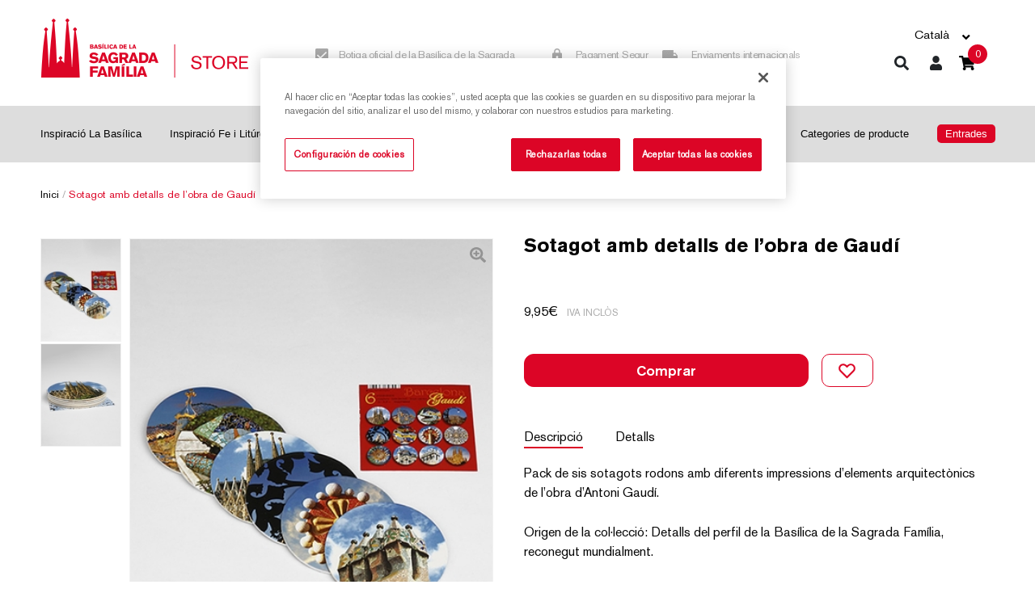

--- FILE ---
content_type: text/html; charset=utf-8
request_url: https://store.sagradafamilia.org/ca/objecte/sotagot-amb-detalls-de-lobra-de-gaudi/870181?type=article
body_size: 33320
content:
<!DOCTYPE html><html><head><script src="https://cdn.cookielaw.org/scripttemplates/otSDKStub.js" data-document-language="true" type="text/javascript" charset="UTF-8" data-domain-script="1b47db07-67a3-416d-a59a-7ded80a30114"></script><script type="text/javascript">function OptanonWrapper() </script><meta charSet="utf-8"/><meta name="viewport" content="width=device-width, initial-scale=1"/><meta name="theme-color" content="#000000"/><link rel="icon" type="image/x-icon" href="https://store.sagradafamilia.org/favicon.ico"/><link rel="apple-touch-icon" href="https://store.sagradafamilia.org/apple-icon-180x180.png"/><link rel="apple-touch-icon" sizes="57x57" href="https://store.sagradafamilia.org/apple-icon-57x57.png"/><link rel="apple-touch-icon" sizes="60x60" href="https://store.sagradafamilia.org/apple-icon-60x60.png"/><link rel="apple-touch-icon" sizes="72x72" href="https://store.sagradafamilia.org/apple-icon-72x72.png"/><link rel="apple-touch-icon" sizes="76x76" href="https://store.sagradafamilia.org/apple-icon-76x76.png"/><link rel="apple-touch-icon" sizes="114x114" href="https://store.sagradafamilia.org/apple-icon-114x114.png"/><link rel="apple-touch-icon" sizes="120x120" href="https://store.sagradafamilia.org/apple-icon-120x120.png"/><link rel="apple-touch-icon" sizes="144x144" href="https://store.sagradafamilia.org/apple-icon-144x144.png"/><link rel="apple-touch-icon" sizes="152x152" href="https://store.sagradafamilia.org/apple-icon-152x152.png"/><link rel="apple-touch-icon" sizes="180x180" href="https://store.sagradafamilia.org/apple-icon-180x180.png"/><link rel="icon" type="image/png" sizes="192x192" href="https://store.sagradafamilia.org/android-icon-192x192.png"/><link rel="icon" type="image/png" sizes="32x32" href="https://store.sagradafamilia.org/favicon-32x32.png"/><link rel="icon" type="image/png" sizes="96x96" href="https://store.sagradafamilia.org/favicon-96x96.png"/><link rel="icon" type="image/png" sizes="16x16" href="https://store.sagradafamilia.org/favicon-16x16.png"/><script strategy="afterInteractive" src="https://www.googletagmanager.com/gtag/js?id=G-P06L9C2BTL"></script><script strategy="afterInteractive">
            window.dataLayer = window.dataLayer || [];
            function gtag(){dataLayer.push(arguments);}
            gtag('js', new Date());
            gtag('config', 'G-P06L9C2BTL', {
              page_path: window.location.pathname,
            });
          </script><script>
        (function(w,d,s,l,i){w[l]=w[l]||[];w[l].push({'gtm.start':
        new Date().getTime(),event:'gtm.js'});var f=d.getElementsByTagName(s)[0],
        j=d.createElement(s),dl=l!='dataLayer'?'&l='+l:'';j.async=true;j.src=
        'https://www.googletagmanager.com/gtm.js?id='+i+dl;f.parentNode.insertBefore(j,f);
        })(window,document,'script','dataLayer', 'GTM-TRNT3R7');
        </script><title>Sotagot amb detalls de l’obra de Gaudí | Sagrada Familia Shop</title><meta name="robots" content="index,follow"/><meta name="googlebot" content="index,follow"/><link rel="canonical" href="https://store.sagradafamilia.org/ca/objecte/sotagot-amb-detalls-de-lobra-de-gaudi/870181?type=article"/><link hrefLang="x-default" rel="alternate" href="https://store.sagradafamilia.org/en/object/coaster-with-details-of-the-works-of-gaudi/870181?type=article"/><link hrefLang="es" rel="alternate" href="https://store.sagradafamilia.org/es/objeto/posavasos-con-detalles-de-la-obra-de-gaudi/870181?type=article"/><link hrefLang="ca" rel="alternate" href="https://store.sagradafamilia.org/ca/objecte/sotagot-amb-detalls-de-lobra-de-gaudi/870181?type=article"/><link hrefLang="en" rel="alternate" href="https://store.sagradafamilia.org/en/object/coaster-with-details-of-the-works-of-gaudi/870181?type=article"/><meta name="description" content="Pack de sis sotagots rodons amb diferents impressions d’elements arquitectònics de l’obra d’Antoni Gaudí."/><meta name="twitter:card" content="summary_large_image"/><meta name="twitter:site" content="@sagradafamilia"/><meta name="twitter:creator" content="@sagradafamilia"/><meta property="og:type" content="product"/><meta property="og:locale" content="es-ca"/><meta property="og:url" content="https://store.sagradafamilia.org/ca/objecte/sotagot-amb-detalls-de-lobra-de-gaudi/870181?type=article"/><meta property="og:title" content="Sotagot amb detalls de l’obra de Gaudí | Sagrada Familia Shop"/><meta property="og:description" content="Pack de sis sotagots rodons amb diferents impressions d’elements arquitectònics de l’obra d’Antoni Gaudí."/><meta property="og:site_name" content="Sagrada Familia Store"/><meta property="og:image" content="https://api.laie.es/media/erp/2272356/2272356646456-391x500-data.JPG"/><meta property="og:image:secure_url" content="https://api.laie.es/media/erp/2272356/2272356646456-391x500-data.JPG"/><script type="application/ld+json">{"@context":"http://schema.org/","@type":"WebPage","mainEntity":{"@type":"Product","name":"Sotagot amb detalls de l’obra de Gaudí","image":"https://api.laie.es/media/erp/2272356/2272356646456-391x500-data.JPG","description":"Pack de sis sotagots rodons amb diferents impressions d’elements arquitectònics de l’obra d’Antoni Gaudí.","sku":"2272356646456","category":{"@type":"Thing","name":"Parament de cuina"},"offers":{"@type":"Offer","availability":"http://schema.org/InStock","price":9.95,"priceCurrency":"EUR","seller":{"@type":"Organization","name":"SAGRADA FAMILIA"}}}}</script><meta name="next-head-count" content="44"/><link rel="preload" href="/_next/static/css/8c881aff.acf8493e.chunk.css" as="style"/><link rel="stylesheet" href="/_next/static/css/8c881aff.acf8493e.chunk.css" data-n-g=""/><link rel="preload" href="/_next/static/css/styles.9402ce12.chunk.css" as="style"/><link rel="stylesheet" href="/_next/static/css/styles.9402ce12.chunk.css" data-n-g=""/><link rel="preload" href="/_next/static/css/pages/ca/objecte/%5Bslug%5D/%5Bid%5D.9a883041.chunk.css" as="style"/><link rel="stylesheet" href="/_next/static/css/pages/ca/objecte/%5Bslug%5D/%5Bid%5D.9a883041.chunk.css" data-n-p=""/><noscript data-n-css="true"></noscript><link rel="preload" href="/_next/static/chunks/main-54651d836ae3aacb8d0b.js" as="script"/><link rel="preload" href="/_next/static/chunks/webpack-8e3a0acc13cd436fef20.js" as="script"/><link rel="preload" href="/_next/static/chunks/framework.35718eeaa4b37b94e1ee.js" as="script"/><link rel="preload" href="/_next/static/chunks/cb1608f2.de08a7c8ff47317a8bdb.js" as="script"/><link rel="preload" href="/_next/static/chunks/a9a7754c.04065b98e69f8143459d.js" as="script"/><link rel="preload" href="/_next/static/chunks/05d954cf.6c7e1bbcc1611f0a9c62.js" as="script"/><link rel="preload" href="/_next/static/chunks/8c881aff.d28d2a547542db232515.js" as="script"/><link rel="preload" href="/_next/static/chunks/37d020907066e59464b2f0f68bfbbca5dca3182f.84529dba8bf8d037ccdf.js" as="script"/><link rel="preload" href="/_next/static/chunks/eb2f3e7c372fc4d81cc128c552d860a8a7698c4f.c83ca2171f714bd5cb0b.js" as="script"/><link rel="preload" href="/_next/static/chunks/e28762802119228c77c571025731a365c428e33d.7f0ff3ff5205afe49325.js" as="script"/><link rel="preload" href="/_next/static/chunks/762a6c503f7034f418c7b5ead980db7eed1af956.f4d56b4e0f219c8fb135.js" as="script"/><link rel="preload" href="/_next/static/chunks/d3d0ca1488c5c7dc03c8a653b74cceab4e9aac4e.28164b2b4599b36e21a2.js" as="script"/><link rel="preload" href="/_next/static/chunks/0aed471da268ffe56bbbd520f4189293b46d5ae1.d05f483e930b5eb6e066.js" as="script"/><link rel="preload" href="/_next/static/chunks/b5b22b5d922fc6b8de820a59e2516eefbc7252cf.4b7f74a8d6a6174ca412.js" as="script"/><link rel="preload" href="/_next/static/chunks/7e70b9b028cc60783d4270078e46bfb26cf03e13.0b122be685d990290d2a.js" as="script"/><link rel="preload" href="/_next/static/chunks/65077b965a32198aa5fae46afe8184ca6ff6e701.0494b212a70c4ef19392.js" as="script"/><link rel="preload" href="/_next/static/chunks/4650250c8a918334ceb1027c9d0d6798e11b9a4e.e513b81713f4bf37637d.js" as="script"/><link rel="preload" href="/_next/static/chunks/cc0d492385f512eb057210fda1cd86b32949acda.9b92a1b3494f7e2e920b.js" as="script"/><link rel="preload" href="/_next/static/chunks/styles.be5c3d488080f2953efc.js" as="script"/><link rel="preload" href="/_next/static/chunks/pages/_app-25b2731a1d0b9de10c8b.js" as="script"/><link rel="preload" href="/_next/static/chunks/57da58911991aa9e3b0a0d5d8fceb1b0da5c3a24.5c1cb9bf5239d6fac3c1.js" as="script"/><link rel="preload" href="/_next/static/chunks/691c198bd33baf7704e86149d87885ea7abaea29.ffbbff556c6b2742fdb8.js" as="script"/><link rel="preload" href="/_next/static/chunks/9120f0edbcbb66f710c11171911da29f42075f3d.42c3ca04f2d67faacf39.js" as="script"/><link rel="preload" href="/_next/static/chunks/35ddf571f55e814a61f515c4e4e1f411ae73ca79.0f5b07a6ce33342d36d3.js" as="script"/><link rel="preload" href="/_next/static/chunks/de979e481a3792627ab24446cf6ba0849179e828.f555609007ceea106fd1.js" as="script"/><link rel="preload" href="/_next/static/chunks/pages/ca/objecte/%5Bslug%5D/%5Bid%5D-5b240a5d9d6ff14a2059.js" as="script"/></head><body><div id="__next"><noscript><iframe src="https://www.googletagmanager.com/ns.html?id=GTM-TRNT3R7" height="0" width="0" style="display:none;visibility:hidden"></iframe></noscript><header class="container-fluid d" id="menu-header"><div class="container menu-sup"><div class="row h-100"><div class="col-3 col-xl-3 my-auto"><a href="/ca" class=""><img src="[data-uri]" alt="Sagrada Familia Shop logo" class="logo"/></a></div><div class="col-6 col-xl-7 my-auto menu-sup-mig"><div class="row menu-textos"><div class="col-5"><img src="[data-uri]" alt="" class="imgmnu"/>Botiga oficial de la Basílica de la Sagrada Família</div><div class="col-3 txt-mig"><img src="[data-uri]" alt="" class="imgmnu"/>Pagament Segur</div><div class="col-4"><img src="[data-uri]" alt="" class="imgmnu"/>Enviaments internacionals</div></div></div><div class="col-3 col-xl-2 my-auto"><div class="bloc-menu-resources"><div class="item sel-idiomes"><div class="nav-item dropdown"><a aria-haspopup="true" aria-expanded="false" id="nav-dropdown" href="#" class="dropdown-toggle nav-link" role="button">Català</a></div><div class="item fletxa"></div></div><ul class="options float-right menu-textos"><li class="item lupa "><a class="dropbtn" href="/ca/cerca"><div class="btn menu btn-cart"><svg aria-hidden="true" focusable="false" data-prefix="fas" data-icon="search" class="svg-inline--fa fa-search " role="img" xmlns="http://www.w3.org/2000/svg" viewBox="0 0 512 512"><path fill="currentColor" d="M505 442.7L405.3 343c-4.5-4.5-10.6-7-17-7H372c27.6-35.3 44-79.7 44-128C416 93.1 322.9 0 208 0S0 93.1 0 208s93.1 208 208 208c48.3 0 92.7-16.4 128-44v16.3c0 6.4 2.5 12.5 7 17l99.7 99.7c9.4 9.4 24.6 9.4 33.9 0l28.3-28.3c9.4-9.4 9.4-24.6.1-34zM208 336c-70.7 0-128-57.2-128-128 0-70.7 57.2-128 128-128 70.7 0 128 57.2 128 128 0 70.7-57.2 128-128 128z"></path></svg></div></a></li><li class="item usuaris"><a class="dropbtn" href="/ca/accedir"><button class="btn menu btn-user" data-type="user"><svg aria-hidden="true" focusable="false" data-prefix="fas" data-icon="user" class="svg-inline--fa fa-user " role="img" xmlns="http://www.w3.org/2000/svg" viewBox="0 0 448 512"><path fill="currentColor" d="M224 256c70.7 0 128-57.3 128-128S294.7 0 224 0 96 57.3 96 128s57.3 128 128 128zm89.6 32h-16.7c-22.2 10.2-46.9 16-72.9 16s-50.6-5.8-72.9-16h-16.7C60.2 288 0 348.2 0 422.4V464c0 26.5 21.5 48 48 48h352c26.5 0 48-21.5 48-48v-41.6c0-74.2-60.2-134.4-134.4-134.4z"></path></svg></button></a></li><li class="item"><div class="modal-cart-wrapper"><a href="/ca/cistella/cart" class="btn menu btn-cart"><svg aria-hidden="true" focusable="false" data-prefix="fas" data-icon="shopping-cart" class="svg-inline--fa fa-shopping-cart " role="img" xmlns="http://www.w3.org/2000/svg" viewBox="0 0 576 512"><path fill="currentColor" d="M528.12 301.319l47.273-208C578.806 78.301 567.391 64 551.99 64H159.208l-9.166-44.81C147.758 8.021 137.93 0 126.529 0H24C10.745 0 0 10.745 0 24v16c0 13.255 10.745 24 24 24h69.883l70.248 343.435C147.325 417.1 136 435.222 136 456c0 30.928 25.072 56 56 56s56-25.072 56-56c0-15.674-6.447-29.835-16.824-40h209.647C430.447 426.165 424 440.326 424 456c0 30.928 25.072 56 56 56s56-25.072 56-56c0-22.172-12.888-41.332-31.579-50.405l5.517-24.276c3.413-15.018-8.002-29.319-23.403-29.319H218.117l-6.545-32h293.145c11.206 0 20.92-7.754 23.403-18.681z"></path></svg><em class="fa fa-shopping-cart" aria-hidden="true"></em><span data-cart-page="/cart/total" class="number">0</span></a><div class="fl-modal "><div class="modal-cart"><div class="row"><div class="col-6 total">TOTAL:</div><div class="col-6 total preu text-right"> €</div></div><div class="col-12"><a href="/ca/cistella/cart" class="btn menu btn-cart"><button type="button" class="btn btn-primary">Comprar</button></a></div></div></div></div></li></ul></div></div></div></div></header><div class="container-fluid" id="menu-header-inf"><nav class="container main-nav navbar-fixed-top navbar navbar-expand-xl navbar-light"><button aria-controls="responsive-navbar-nav" type="button" aria-label="Toggle navigation" class="burger navbar-toggler collapsed"><span class="navbar-toggler-icon"></span></button><div class="navbar-collapse collapse" id="responsive-navbar-nav"><div class="cat navbar-nav"><a class="nav-link" href="/ca/inspiracio-la-basilica"><span class="menu-seccio">Inspiració La Basílica</span></a><a class="nav-link" href="/ca/fe-i-liturgia"><span class="menu-seccio">Inspiració Fe i Litúrgia</span></a><a class="nav-link" href="/ca/obra-grafica"><span class="menu-seccio">Obra gràfica</span></a><a class="nav-link" href="/ca/reproduccions"><span class="menu-seccio">Reproduccions</span></a><a class="nav-link" href="/ca/publicacions"><span class="menu-seccio">Publicacions</span></a><a class="nav-link" href="/ca/casa-museu"><span class="menu-seccio">Inspiració Casa Museu Gaudí</span></a><a class="nav-link" href="/ca/infantil"><span class="menu-seccio">Infantil</span></a><a class="nav-link" href="/ca/categories-producte"><span class="menu-seccio">Categories de producte</span></a><a class="tickets nav-link" target="_blank" href="https://sagradafamilia.org/tickets"><span class="menu-seccio entrades">Entrades</span></a><hr class="divisormnu"/><div class="item sel-idiomes"><div class="nav-item dropdown"><a aria-haspopup="true" aria-expanded="false" id="nav-dropdown" href="#" class="dropdown-toggle nav-link" role="button">Català</a></div><div class="item fletxa"></div></div></div></div></nav></div><main role="main" class="flex-shrink-0 inici-home fitxa objecte-detall"><div id="isActiveHeader" class="container-fluid separav30"><div class="container"><div class="row breadcrumbs"><div class="col-12"><a href="/ca/" class="">Inici</a> / <span class="breadcrumb-actual">Sotagot amb detalls de l’obra de Gaudí</span></div></div><div class="row objecte separav30"><div class="imatge-detall col-12 col-lg-6"><div class="tapa-dalt-imatge"></div><div class="container"><div class="slick-slider carrussel slick-initialized" dir="ltr"><button type="button" data-role="none" class="slick-arrow slick-prev" style="display:block"> <!-- -->Previous</button><div class="slick-list"><div class="slick-track" style="width:500%;left:-100%"><div data-index="-1" tabindex="-1" class="slick-slide slick-cloned" aria-hidden="true" style="width:20%"><div><div class="div-img hidden" tabindex="-1" style="width:100%;display:inline-block"><span class="iconazoom"><svg aria-hidden="true" focusable="false" data-prefix="fas" data-icon="search-plus" class="svg-inline--fa fa-search-plus " role="img" xmlns="http://www.w3.org/2000/svg" viewBox="0 0 512 512"><path fill="currentColor" d="M304 192v32c0 6.6-5.4 12-12 12h-56v56c0 6.6-5.4 12-12 12h-32c-6.6 0-12-5.4-12-12v-56h-56c-6.6 0-12-5.4-12-12v-32c0-6.6 5.4-12 12-12h56v-56c0-6.6 5.4-12 12-12h32c6.6 0 12 5.4 12 12v56h56c6.6 0 12 5.4 12 12zm201 284.7L476.7 505c-9.4 9.4-24.6 9.4-33.9 0L343 405.3c-4.5-4.5-7-10.6-7-17V372c-35.3 27.6-79.7 44-128 44C93.1 416 0 322.9 0 208S93.1 0 208 0s208 93.1 208 208c0 48.3-16.4 92.7-44 128h16.3c6.4 0 12.5 2.5 17 7l99.7 99.7c9.3 9.4 9.3 24.6 0 34zM344 208c0-75.2-60.8-136-136-136S72 132.8 72 208s60.8 136 136 136 136-60.8 136-136z"></path></svg></span><img loading="lazy" class="recom_card_llibre lazyload" alt="alt text" effect="blur" src="https://api.laie.es/media/erp/2272356/2272356646456_1-391x500-data.JPG"/></div></div></div><div data-index="0" class="slick-slide slick-active slick-current" tabindex="-1" aria-hidden="false" style="outline:none;width:20%"><div><div class="div-img hidden" tabindex="-1" style="width:100%;display:inline-block"><span class="iconazoom"><svg aria-hidden="true" focusable="false" data-prefix="fas" data-icon="search-plus" class="svg-inline--fa fa-search-plus " role="img" xmlns="http://www.w3.org/2000/svg" viewBox="0 0 512 512"><path fill="currentColor" d="M304 192v32c0 6.6-5.4 12-12 12h-56v56c0 6.6-5.4 12-12 12h-32c-6.6 0-12-5.4-12-12v-56h-56c-6.6 0-12-5.4-12-12v-32c0-6.6 5.4-12 12-12h56v-56c0-6.6 5.4-12 12-12h32c6.6 0 12 5.4 12 12v56h56c6.6 0 12 5.4 12 12zm201 284.7L476.7 505c-9.4 9.4-24.6 9.4-33.9 0L343 405.3c-4.5-4.5-7-10.6-7-17V372c-35.3 27.6-79.7 44-128 44C93.1 416 0 322.9 0 208S93.1 0 208 0s208 93.1 208 208c0 48.3-16.4 92.7-44 128h16.3c6.4 0 12.5 2.5 17 7l99.7 99.7c9.3 9.4 9.3 24.6 0 34zM344 208c0-75.2-60.8-136-136-136S72 132.8 72 208s60.8 136 136 136 136-60.8 136-136z"></path></svg></span><img loading="lazy" class="recom_card_llibre lazyload" alt="alt text" effect="blur" src="https://api.laie.es/media/erp/2272356/2272356646456-391x500-data.JPG"/></div></div></div><div data-index="1" class="slick-slide" tabindex="-1" aria-hidden="true" style="outline:none;width:20%"><div><div class="div-img hidden" tabindex="-1" style="width:100%;display:inline-block"><span class="iconazoom"><svg aria-hidden="true" focusable="false" data-prefix="fas" data-icon="search-plus" class="svg-inline--fa fa-search-plus " role="img" xmlns="http://www.w3.org/2000/svg" viewBox="0 0 512 512"><path fill="currentColor" d="M304 192v32c0 6.6-5.4 12-12 12h-56v56c0 6.6-5.4 12-12 12h-32c-6.6 0-12-5.4-12-12v-56h-56c-6.6 0-12-5.4-12-12v-32c0-6.6 5.4-12 12-12h56v-56c0-6.6 5.4-12 12-12h32c6.6 0 12 5.4 12 12v56h56c6.6 0 12 5.4 12 12zm201 284.7L476.7 505c-9.4 9.4-24.6 9.4-33.9 0L343 405.3c-4.5-4.5-7-10.6-7-17V372c-35.3 27.6-79.7 44-128 44C93.1 416 0 322.9 0 208S93.1 0 208 0s208 93.1 208 208c0 48.3-16.4 92.7-44 128h16.3c6.4 0 12.5 2.5 17 7l99.7 99.7c9.3 9.4 9.3 24.6 0 34zM344 208c0-75.2-60.8-136-136-136S72 132.8 72 208s60.8 136 136 136 136-60.8 136-136z"></path></svg></span><img loading="lazy" class="recom_card_llibre lazyload" alt="alt text" effect="blur" src="https://api.laie.es/media/erp/2272356/2272356646456_1-391x500-data.JPG"/></div></div></div><div data-index="2" tabindex="-1" class="slick-slide slick-cloned" aria-hidden="true" style="width:20%"><div><div class="div-img hidden" tabindex="-1" style="width:100%;display:inline-block"><span class="iconazoom"><svg aria-hidden="true" focusable="false" data-prefix="fas" data-icon="search-plus" class="svg-inline--fa fa-search-plus " role="img" xmlns="http://www.w3.org/2000/svg" viewBox="0 0 512 512"><path fill="currentColor" d="M304 192v32c0 6.6-5.4 12-12 12h-56v56c0 6.6-5.4 12-12 12h-32c-6.6 0-12-5.4-12-12v-56h-56c-6.6 0-12-5.4-12-12v-32c0-6.6 5.4-12 12-12h56v-56c0-6.6 5.4-12 12-12h32c6.6 0 12 5.4 12 12v56h56c6.6 0 12 5.4 12 12zm201 284.7L476.7 505c-9.4 9.4-24.6 9.4-33.9 0L343 405.3c-4.5-4.5-7-10.6-7-17V372c-35.3 27.6-79.7 44-128 44C93.1 416 0 322.9 0 208S93.1 0 208 0s208 93.1 208 208c0 48.3-16.4 92.7-44 128h16.3c6.4 0 12.5 2.5 17 7l99.7 99.7c9.3 9.4 9.3 24.6 0 34zM344 208c0-75.2-60.8-136-136-136S72 132.8 72 208s60.8 136 136 136 136-60.8 136-136z"></path></svg></span><img loading="lazy" class="recom_card_llibre lazyload" alt="alt text" effect="blur" src="https://api.laie.es/media/erp/2272356/2272356646456-391x500-data.JPG"/></div></div></div><div data-index="3" tabindex="-1" class="slick-slide slick-cloned" aria-hidden="true" style="width:20%"><div><div class="div-img hidden" tabindex="-1" style="width:100%;display:inline-block"><span class="iconazoom"><svg aria-hidden="true" focusable="false" data-prefix="fas" data-icon="search-plus" class="svg-inline--fa fa-search-plus " role="img" xmlns="http://www.w3.org/2000/svg" viewBox="0 0 512 512"><path fill="currentColor" d="M304 192v32c0 6.6-5.4 12-12 12h-56v56c0 6.6-5.4 12-12 12h-32c-6.6 0-12-5.4-12-12v-56h-56c-6.6 0-12-5.4-12-12v-32c0-6.6 5.4-12 12-12h56v-56c0-6.6 5.4-12 12-12h32c6.6 0 12 5.4 12 12v56h56c6.6 0 12 5.4 12 12zm201 284.7L476.7 505c-9.4 9.4-24.6 9.4-33.9 0L343 405.3c-4.5-4.5-7-10.6-7-17V372c-35.3 27.6-79.7 44-128 44C93.1 416 0 322.9 0 208S93.1 0 208 0s208 93.1 208 208c0 48.3-16.4 92.7-44 128h16.3c6.4 0 12.5 2.5 17 7l99.7 99.7c9.3 9.4 9.3 24.6 0 34zM344 208c0-75.2-60.8-136-136-136S72 132.8 72 208s60.8 136 136 136 136-60.8 136-136z"></path></svg></span><img loading="lazy" class="recom_card_llibre lazyload" alt="alt text" effect="blur" src="https://api.laie.es/media/erp/2272356/2272356646456_1-391x500-data.JPG"/></div></div></div></div></div><button type="button" data-role="none" class="slick-arrow slick-next" style="display:block"> <!-- -->Next</button><ul style="display:block" class="slick-dots slick-thumb"><li class="slick-active"><span class="obj_thumbs"><img loading="lazy" class="img-thumb lazyload" alt="alt text" effect="blur" src="https://api.laie.es/media/erp/2272356/2272356646456-100x128-data-thumb.JPG"/></span></li><li class=""><span class="obj_thumbs"><img loading="lazy" class="img-thumb lazyload" alt="alt text" effect="blur" src="https://api.laie.es/media/erp/2272356/2272356646456_1-100x128-data-thumb.JPG"/></span></li></ul></div></div><div class="tapa-baix-imatge"></div></div><div class="contingut-detall col-12 col-lg-6"><div class="container"><div class="recom_card card"><div class="body_recom card-body"><div class="titol_recom card-title h5"><h1>Sotagot amb detalls de l’obra de Gaudí</h1></div><div class="subtitol card-subtitle h6"></div><div class="container-cap"><div class="autor card-subtitle h6"></div><p class="editorial card-text"></p><p class="preu_recom card-text">9,95<!-- -->€<!-- --> <span class="preu-iva"> <!-- -->IVA inclòs<!-- --> </span></p></div><button type="button" class="btn-fitxa-comprar btn btn-primary">Comprar</button><button type="button" class="btn-buit btn-fitxa-fav btn btn-primary"><img class="fav-cor" src="//s.svgbox.net/hero-outline.svg?fill=dc0526&amp;ic=heart" alt="cor"/></button><nav class="nav card-header-tabs nav-tabs" role="tablist"><a id="controlled-tab-example-tab-descripcio" href="#" role="tab" data-rb-event-key="descripcio" aria-controls="controlled-tab-example-tabpane-descripcio" aria-selected="true" class="nav-item nav-link active">Descripció</a><a id="controlled-tab-example-tab-detalls" href="#" role="tab" data-rb-event-key="detalls" aria-controls="controlled-tab-example-tabpane-detalls" aria-selected="false" class="nav-item nav-link">Detalls</a></nav><div class="tab-content"><div id="controlled-tab-example-tabpane-descripcio" aria-labelledby="controlled-tab-example-tab-descripcio" role="tabpanel" aria-hidden="false" class="fade tab-pane active show"><div class="fitxa-text">Pack de sis sotagots rodons amb diferents impressions d’elements arquitectònics de l’obra d’Antoni Gaudí.</div><div style="margin-top:25px" class="fitxa-text">Origen de la col·lecció:   Detalls del perfil de la Basílica de la Sagrada Família, reconegut mundialment.</div></div><div id="controlled-tab-example-tabpane-detalls" aria-labelledby="controlled-tab-example-tab-detalls" role="tabpanel" aria-hidden="true" class="fade tab-pane"><div style="display:flex;flex-direction:column"><span>Tamany<!-- -->: <!-- -->10,2x10,2x1,6<!-- --> cm.</span><span>Pes<!-- -->: <!-- -->61.0 gr.</span></div></div></div></div></div></div></div></div></div><div class="carrusel-fitxa-objectes"><div class="container separav120"><div class="row"><div class="col-9 col-lg-7"><h4>També t&#x27;agradarà</h4></div></div><div class="slick-slider carrussel recomanats slick-initialized" dir="ltr"><button type="button" data-role="none" class="slick-arrow slick-prev" style="display:block"> <!-- -->Previous</button><div class="slick-list"><div class="slick-track" style="width:700%;left:-100%"><div data-index="-4" tabindex="-1" class="slick-slide slick-cloned" aria-hidden="true" style="width:3.5714285714285716%"><div><div class="regala_card_llibre objecte card"><a href="/ca/objecte/set-de-cafe-columna-de-la-sagrada-familia/2001905?type=article" class=""><div class="img-cont hidden"><img loading="lazy" class="safa-objecte lazyload" alt="alt text" effect="blur" src="https://api.laie.es/media/erp/1000000/100000006719-235x300-list.JPG"/></div></a><div class="card-body"><p class="preu card-text">22,95<!-- -->€</p><a href="/ca/objecte/set-de-cafe-columna-de-la-sagrada-familia/2001905?type=article" class=""><div class="card-title h5">Set de cafè columna de la Sagrada Familia</div></a></div></div></div></div><div data-index="-3" tabindex="-1" class="slick-slide slick-cloned" aria-hidden="true" style="width:3.5714285714285716%"><div><div class="regala_card_llibre objecte card"><a href="/ca/objecte/plat-rodo-amb-perfils-de-la-sagrada-familia/1162295?type=article" class=""><div class="img-cont hidden"><img loading="lazy" class="safa-objecte lazyload" alt="alt text" effect="blur" src="https://api.laie.es/media/erp/9789201/9789201622952-235x300-list.JPG"/></div></a><div class="card-body"><p class="preu card-text">9,95<!-- -->€</p><a href="/ca/objecte/plat-rodo-amb-perfils-de-la-sagrada-familia/1162295?type=article" class=""><div class="card-title h5">Plat rodó amb perfils de la Sagrada Família</div></a></div></div></div></div><div data-index="-2" tabindex="-1" class="slick-slide slick-cloned" aria-hidden="true" style="width:3.5714285714285716%"><div><div class="regala_card_llibre objecte card"><a href="/ca/objecte/joc-de-tasses-de-ceramica-amb-reproduccio-dels-vitralls-de-la-sagrada-familia/1259683?type=article" class=""><div class="img-cont hidden"><img loading="lazy" class="safa-objecte lazyload" alt="alt text" effect="blur" src="https://api.laie.es/media/erp/9789202/9789202596832-235x300-list.JPG"/></div></a><div class="card-body"><p class="preu card-text">30,95<!-- -->€</p><a href="/ca/objecte/joc-de-tasses-de-ceramica-amb-reproduccio-dels-vitralls-de-la-sagrada-familia/1259683?type=article" class=""><div class="card-title h5">Joc de tasses de ceràmica amb reproducció dels vitralls de la Sagrada Família</div></a></div></div></div></div><div data-index="-1" tabindex="-1" class="slick-slide slick-cloned" aria-hidden="true" style="width:3.5714285714285716%"><div><div class="regala_card_llibre objecte card"><a href="/ca/objecte/ampolla-termica-amb-dibuix-de-la-sagrada-familia/1346957?type=article" class=""><div class="img-cont hidden"><img loading="lazy" class="safa-objecte lazyload" alt="alt text" effect="blur" src="https://api.laie.es/media/erp/9789203/9789203469579-235x300-list.JPG"/></div></a><div class="card-body"><p class="preu card-text">24,95<!-- -->€</p><a href="/ca/objecte/ampolla-termica-amb-dibuix-de-la-sagrada-familia/1346957?type=article" class=""><div class="card-title h5">Ampolla tèrmica amb dibuix de la Sagrada Família</div></a></div></div></div></div><div data-index="0" class="slick-slide slick-active slick-current" tabindex="-1" aria-hidden="false" style="outline:none;width:3.5714285714285716%"><div><div class="regala_card_llibre objecte card"><a href="/ca/objecte/gerro-columna-sagrada-familia/2001900?type=article" class=""><div class="img-cont hidden"><img loading="lazy" class="safa-objecte lazyload" alt="alt text" effect="blur" src="https://api.laie.es/media/erp/1000000/100000006665-235x300-list.JPG"/></div></a><div class="card-body"><p class="preu card-text">25,95<!-- -->€</p><a href="/ca/objecte/gerro-columna-sagrada-familia/2001900?type=article" class=""><div class="card-title h5">Gerro columna Sagrada Familia</div></a></div></div></div></div><div data-index="1" class="slick-slide slick-active" tabindex="-1" aria-hidden="false" style="outline:none;width:3.5714285714285716%"><div><div class="regala_card_llibre objecte card"><a href="/ca/objecte/portaespelmes-de-la-estrella-torre-de-la-mare-de-deu-de-la-sagrada-familia/2017193?type=article" class=""><div class="img-cont hidden"><img loading="lazy" class="safa-objecte lazyload" alt="alt text" effect="blur" src="https://api.laie.es/media/erp/1000000/100000027769-235x300-list.JPG"/></div></a><div class="card-body"><p class="preu card-text">19,95<!-- -->€</p><a href="/ca/objecte/portaespelmes-de-la-estrella-torre-de-la-mare-de-deu-de-la-sagrada-familia/2017193?type=article" class=""><div class="card-title h5">Portaespelmes de la Estrella Torre de la Mare de Déu de la Sagrada Família</div></a></div></div></div></div><div data-index="2" class="slick-slide slick-active" tabindex="-1" aria-hidden="false" style="outline:none;width:3.5714285714285716%"><div><div class="regala_card_llibre objecte card"><a href="/ca/objecte/bossa-de-tela-amb-estampat-de-lesquema-dun-pinacle/1346922?type=article" class=""><div class="img-cont hidden"><img loading="lazy" class="safa-objecte lazyload" alt="alt text" effect="blur" src="https://api.laie.es/media/erp/9789203/9789203469227-235x300-list.JPG"/></div></a><div class="card-body"><p class="preu card-text">25,95<!-- -->€</p><a href="/ca/objecte/bossa-de-tela-amb-estampat-de-lesquema-dun-pinacle/1346922?type=article" class=""><div class="card-title h5">Bossa de tela amb estampat de l&#x27;esquema d&#x27;un pinacle</div></a></div></div></div></div><div data-index="3" class="slick-slide slick-active" tabindex="-1" aria-hidden="false" style="outline:none;width:3.5714285714285716%"><div><div class="regala_card_llibre objecte card"><a href="/ca/objecte/sotagot-amb-perfils-de-la-sagrada-familia/1162292?type=article" class=""><div class="img-cont hidden"><img loading="lazy" class="safa-objecte lazyload" alt="alt text" effect="blur" src="https://api.laie.es/media/erp/9789201/9789201622921-235x300-list.JPG"/></div></a><div class="card-body"><p class="preu card-text">7,95<!-- -->€</p><a href="/ca/objecte/sotagot-amb-perfils-de-la-sagrada-familia/1162292?type=article" class=""><div class="card-title h5">Sotagot amb perfils de la Sagrada Família</div></a></div></div></div></div><div data-index="4" class="slick-slide" tabindex="-1" aria-hidden="true" style="outline:none;width:3.5714285714285716%"><div><div class="regala_card_llibre objecte card"><a href="/ca/objecte/bol-de-vidre-amb-reproduccio-dun-vitrall-de-la-sagrada-familia/1259680?type=article" class=""><div class="img-cont hidden"><img loading="lazy" class="safa-objecte lazyload" alt="alt text" effect="blur" src="https://api.laie.es/media/erp/9789202/9789202596801-235x300-list.JPG"/></div></a><div class="card-body"><p class="preu card-text">12,95<!-- -->€</p><a href="/ca/objecte/bol-de-vidre-amb-reproduccio-dun-vitrall-de-la-sagrada-familia/1259680?type=article" class=""><div class="card-title h5">Bol de vidre amb reproducció d’un vitrall de la Sagrada Família</div></a></div></div></div></div><div data-index="5" class="slick-slide" tabindex="-1" aria-hidden="true" style="outline:none;width:3.5714285714285716%"><div><div class="regala_card_llibre objecte card"><a href="/ca/objecte/bol-de-vidre-amb-amb-reproduccio-dels-vitralls-de-la-sagrada-familia/1259339?type=article" class=""><div class="img-cont hidden"><img loading="lazy" class="safa-objecte lazyload" alt="alt text" effect="blur" src="https://api.laie.es/media/erp/9789202/9789202593398-235x300-list.JPG"/></div></a><div class="card-body"><p class="preu card-text">24,95<!-- -->€</p><a href="/ca/objecte/bol-de-vidre-amb-amb-reproduccio-dels-vitralls-de-la-sagrada-familia/1259339?type=article" class=""><div class="card-title h5">Bol de vidre amb amb reproducció dels vitralls de la Sagrada Família</div></a></div></div></div></div><div data-index="6" class="slick-slide" tabindex="-1" aria-hidden="true" style="outline:none;width:3.5714285714285716%"><div><div class="regala_card_llibre objecte card"><a href="/ca/objecte/saler-y-pebrera-columna-sagrada-familia/2001904?type=article" class=""><div class="img-cont hidden"><img loading="lazy" class="safa-objecte lazyload" alt="alt text" effect="blur" src="https://api.laie.es/media/erp/1000000/100000006702-235x300-list.JPG"/></div></a><div class="card-body"><p class="preu card-text">19,95<!-- -->€</p><a href="/ca/objecte/saler-y-pebrera-columna-sagrada-familia/2001904?type=article" class=""><div class="card-title h5">Saler y pebrera columna Sagrada Familia</div></a></div></div></div></div><div data-index="7" class="slick-slide" tabindex="-1" aria-hidden="true" style="outline:none;width:3.5714285714285716%"><div><div class="regala_card_llibre objecte card"><a href="/ca/objecte/sotagot-amb-criptograma/870178?type=article" class=""><div class="img-cont hidden"><img loading="lazy" class="safa-objecte lazyload" alt="alt text" effect="blur" src="https://api.laie.es/media/erp/2747864/2747864726209-235x300-list.JPG"/></div></a><div class="card-body"><p class="preu card-text">7,95<!-- -->€</p><a href="/ca/objecte/sotagot-amb-criptograma/870178?type=article" class=""><div class="card-title h5">Sotagot amb criptograma</div></a></div></div></div></div><div data-index="8" class="slick-slide" tabindex="-1" aria-hidden="true" style="outline:none;width:3.5714285714285716%"><div><div class="regala_card_llibre objecte card"><a href="/ca/objecte/set-de-cafe-columna-de-la-sagrada-familia/2001905?type=article" class=""><div class="img-cont hidden"><img loading="lazy" class="safa-objecte lazyload" alt="alt text" effect="blur" src="https://api.laie.es/media/erp/1000000/100000006719-235x300-list.JPG"/></div></a><div class="card-body"><p class="preu card-text">22,95<!-- -->€</p><a href="/ca/objecte/set-de-cafe-columna-de-la-sagrada-familia/2001905?type=article" class=""><div class="card-title h5">Set de cafè columna de la Sagrada Familia</div></a></div></div></div></div><div data-index="9" class="slick-slide" tabindex="-1" aria-hidden="true" style="outline:none;width:3.5714285714285716%"><div><div class="regala_card_llibre objecte card"><a href="/ca/objecte/plat-rodo-amb-perfils-de-la-sagrada-familia/1162295?type=article" class=""><div class="img-cont hidden"><img loading="lazy" class="safa-objecte lazyload" alt="alt text" effect="blur" src="https://api.laie.es/media/erp/9789201/9789201622952-235x300-list.JPG"/></div></a><div class="card-body"><p class="preu card-text">9,95<!-- -->€</p><a href="/ca/objecte/plat-rodo-amb-perfils-de-la-sagrada-familia/1162295?type=article" class=""><div class="card-title h5">Plat rodó amb perfils de la Sagrada Família</div></a></div></div></div></div><div data-index="10" class="slick-slide" tabindex="-1" aria-hidden="true" style="outline:none;width:3.5714285714285716%"><div><div class="regala_card_llibre objecte card"><a href="/ca/objecte/joc-de-tasses-de-ceramica-amb-reproduccio-dels-vitralls-de-la-sagrada-familia/1259683?type=article" class=""><div class="img-cont hidden"><img loading="lazy" class="safa-objecte lazyload" alt="alt text" effect="blur" src="https://api.laie.es/media/erp/9789202/9789202596832-235x300-list.JPG"/></div></a><div class="card-body"><p class="preu card-text">30,95<!-- -->€</p><a href="/ca/objecte/joc-de-tasses-de-ceramica-amb-reproduccio-dels-vitralls-de-la-sagrada-familia/1259683?type=article" class=""><div class="card-title h5">Joc de tasses de ceràmica amb reproducció dels vitralls de la Sagrada Família</div></a></div></div></div></div><div data-index="11" class="slick-slide" tabindex="-1" aria-hidden="true" style="outline:none;width:3.5714285714285716%"><div><div class="regala_card_llibre objecte card"><a href="/ca/objecte/ampolla-termica-amb-dibuix-de-la-sagrada-familia/1346957?type=article" class=""><div class="img-cont hidden"><img loading="lazy" class="safa-objecte lazyload" alt="alt text" effect="blur" src="https://api.laie.es/media/erp/9789203/9789203469579-235x300-list.JPG"/></div></a><div class="card-body"><p class="preu card-text">24,95<!-- -->€</p><a href="/ca/objecte/ampolla-termica-amb-dibuix-de-la-sagrada-familia/1346957?type=article" class=""><div class="card-title h5">Ampolla tèrmica amb dibuix de la Sagrada Família</div></a></div></div></div></div><div data-index="12" tabindex="-1" class="slick-slide slick-cloned" aria-hidden="true" style="width:3.5714285714285716%"><div><div class="regala_card_llibre objecte card"><a href="/ca/objecte/gerro-columna-sagrada-familia/2001900?type=article" class=""><div class="img-cont hidden"><img loading="lazy" class="safa-objecte lazyload" alt="alt text" effect="blur" src="https://api.laie.es/media/erp/1000000/100000006665-235x300-list.JPG"/></div></a><div class="card-body"><p class="preu card-text">25,95<!-- -->€</p><a href="/ca/objecte/gerro-columna-sagrada-familia/2001900?type=article" class=""><div class="card-title h5">Gerro columna Sagrada Familia</div></a></div></div></div></div><div data-index="13" tabindex="-1" class="slick-slide slick-cloned" aria-hidden="true" style="width:3.5714285714285716%"><div><div class="regala_card_llibre objecte card"><a href="/ca/objecte/portaespelmes-de-la-estrella-torre-de-la-mare-de-deu-de-la-sagrada-familia/2017193?type=article" class=""><div class="img-cont hidden"><img loading="lazy" class="safa-objecte lazyload" alt="alt text" effect="blur" src="https://api.laie.es/media/erp/1000000/100000027769-235x300-list.JPG"/></div></a><div class="card-body"><p class="preu card-text">19,95<!-- -->€</p><a href="/ca/objecte/portaespelmes-de-la-estrella-torre-de-la-mare-de-deu-de-la-sagrada-familia/2017193?type=article" class=""><div class="card-title h5">Portaespelmes de la Estrella Torre de la Mare de Déu de la Sagrada Família</div></a></div></div></div></div><div data-index="14" tabindex="-1" class="slick-slide slick-cloned" aria-hidden="true" style="width:3.5714285714285716%"><div><div class="regala_card_llibre objecte card"><a href="/ca/objecte/bossa-de-tela-amb-estampat-de-lesquema-dun-pinacle/1346922?type=article" class=""><div class="img-cont hidden"><img loading="lazy" class="safa-objecte lazyload" alt="alt text" effect="blur" src="https://api.laie.es/media/erp/9789203/9789203469227-235x300-list.JPG"/></div></a><div class="card-body"><p class="preu card-text">25,95<!-- -->€</p><a href="/ca/objecte/bossa-de-tela-amb-estampat-de-lesquema-dun-pinacle/1346922?type=article" class=""><div class="card-title h5">Bossa de tela amb estampat de l&#x27;esquema d&#x27;un pinacle</div></a></div></div></div></div><div data-index="15" tabindex="-1" class="slick-slide slick-cloned" aria-hidden="true" style="width:3.5714285714285716%"><div><div class="regala_card_llibre objecte card"><a href="/ca/objecte/sotagot-amb-perfils-de-la-sagrada-familia/1162292?type=article" class=""><div class="img-cont hidden"><img loading="lazy" class="safa-objecte lazyload" alt="alt text" effect="blur" src="https://api.laie.es/media/erp/9789201/9789201622921-235x300-list.JPG"/></div></a><div class="card-body"><p class="preu card-text">7,95<!-- -->€</p><a href="/ca/objecte/sotagot-amb-perfils-de-la-sagrada-familia/1162292?type=article" class=""><div class="card-title h5">Sotagot amb perfils de la Sagrada Família</div></a></div></div></div></div><div data-index="16" tabindex="-1" class="slick-slide slick-cloned" aria-hidden="true" style="width:3.5714285714285716%"><div><div class="regala_card_llibre objecte card"><a href="/ca/objecte/bol-de-vidre-amb-reproduccio-dun-vitrall-de-la-sagrada-familia/1259680?type=article" class=""><div class="img-cont hidden"><img loading="lazy" class="safa-objecte lazyload" alt="alt text" effect="blur" src="https://api.laie.es/media/erp/9789202/9789202596801-235x300-list.JPG"/></div></a><div class="card-body"><p class="preu card-text">12,95<!-- -->€</p><a href="/ca/objecte/bol-de-vidre-amb-reproduccio-dun-vitrall-de-la-sagrada-familia/1259680?type=article" class=""><div class="card-title h5">Bol de vidre amb reproducció d’un vitrall de la Sagrada Família</div></a></div></div></div></div><div data-index="17" tabindex="-1" class="slick-slide slick-cloned" aria-hidden="true" style="width:3.5714285714285716%"><div><div class="regala_card_llibre objecte card"><a href="/ca/objecte/bol-de-vidre-amb-amb-reproduccio-dels-vitralls-de-la-sagrada-familia/1259339?type=article" class=""><div class="img-cont hidden"><img loading="lazy" class="safa-objecte lazyload" alt="alt text" effect="blur" src="https://api.laie.es/media/erp/9789202/9789202593398-235x300-list.JPG"/></div></a><div class="card-body"><p class="preu card-text">24,95<!-- -->€</p><a href="/ca/objecte/bol-de-vidre-amb-amb-reproduccio-dels-vitralls-de-la-sagrada-familia/1259339?type=article" class=""><div class="card-title h5">Bol de vidre amb amb reproducció dels vitralls de la Sagrada Família</div></a></div></div></div></div><div data-index="18" tabindex="-1" class="slick-slide slick-cloned" aria-hidden="true" style="width:3.5714285714285716%"><div><div class="regala_card_llibre objecte card"><a href="/ca/objecte/saler-y-pebrera-columna-sagrada-familia/2001904?type=article" class=""><div class="img-cont hidden"><img loading="lazy" class="safa-objecte lazyload" alt="alt text" effect="blur" src="https://api.laie.es/media/erp/1000000/100000006702-235x300-list.JPG"/></div></a><div class="card-body"><p class="preu card-text">19,95<!-- -->€</p><a href="/ca/objecte/saler-y-pebrera-columna-sagrada-familia/2001904?type=article" class=""><div class="card-title h5">Saler y pebrera columna Sagrada Familia</div></a></div></div></div></div><div data-index="19" tabindex="-1" class="slick-slide slick-cloned" aria-hidden="true" style="width:3.5714285714285716%"><div><div class="regala_card_llibre objecte card"><a href="/ca/objecte/sotagot-amb-criptograma/870178?type=article" class=""><div class="img-cont hidden"><img loading="lazy" class="safa-objecte lazyload" alt="alt text" effect="blur" src="https://api.laie.es/media/erp/2747864/2747864726209-235x300-list.JPG"/></div></a><div class="card-body"><p class="preu card-text">7,95<!-- -->€</p><a href="/ca/objecte/sotagot-amb-criptograma/870178?type=article" class=""><div class="card-title h5">Sotagot amb criptograma</div></a></div></div></div></div><div data-index="20" tabindex="-1" class="slick-slide slick-cloned" aria-hidden="true" style="width:3.5714285714285716%"><div><div class="regala_card_llibre objecte card"><a href="/ca/objecte/set-de-cafe-columna-de-la-sagrada-familia/2001905?type=article" class=""><div class="img-cont hidden"><img loading="lazy" class="safa-objecte lazyload" alt="alt text" effect="blur" src="https://api.laie.es/media/erp/1000000/100000006719-235x300-list.JPG"/></div></a><div class="card-body"><p class="preu card-text">22,95<!-- -->€</p><a href="/ca/objecte/set-de-cafe-columna-de-la-sagrada-familia/2001905?type=article" class=""><div class="card-title h5">Set de cafè columna de la Sagrada Familia</div></a></div></div></div></div><div data-index="21" tabindex="-1" class="slick-slide slick-cloned" aria-hidden="true" style="width:3.5714285714285716%"><div><div class="regala_card_llibre objecte card"><a href="/ca/objecte/plat-rodo-amb-perfils-de-la-sagrada-familia/1162295?type=article" class=""><div class="img-cont hidden"><img loading="lazy" class="safa-objecte lazyload" alt="alt text" effect="blur" src="https://api.laie.es/media/erp/9789201/9789201622952-235x300-list.JPG"/></div></a><div class="card-body"><p class="preu card-text">9,95<!-- -->€</p><a href="/ca/objecte/plat-rodo-amb-perfils-de-la-sagrada-familia/1162295?type=article" class=""><div class="card-title h5">Plat rodó amb perfils de la Sagrada Família</div></a></div></div></div></div><div data-index="22" tabindex="-1" class="slick-slide slick-cloned" aria-hidden="true" style="width:3.5714285714285716%"><div><div class="regala_card_llibre objecte card"><a href="/ca/objecte/joc-de-tasses-de-ceramica-amb-reproduccio-dels-vitralls-de-la-sagrada-familia/1259683?type=article" class=""><div class="img-cont hidden"><img loading="lazy" class="safa-objecte lazyload" alt="alt text" effect="blur" src="https://api.laie.es/media/erp/9789202/9789202596832-235x300-list.JPG"/></div></a><div class="card-body"><p class="preu card-text">30,95<!-- -->€</p><a href="/ca/objecte/joc-de-tasses-de-ceramica-amb-reproduccio-dels-vitralls-de-la-sagrada-familia/1259683?type=article" class=""><div class="card-title h5">Joc de tasses de ceràmica amb reproducció dels vitralls de la Sagrada Família</div></a></div></div></div></div><div data-index="23" tabindex="-1" class="slick-slide slick-cloned" aria-hidden="true" style="width:3.5714285714285716%"><div><div class="regala_card_llibre objecte card"><a href="/ca/objecte/ampolla-termica-amb-dibuix-de-la-sagrada-familia/1346957?type=article" class=""><div class="img-cont hidden"><img loading="lazy" class="safa-objecte lazyload" alt="alt text" effect="blur" src="https://api.laie.es/media/erp/9789203/9789203469579-235x300-list.JPG"/></div></a><div class="card-body"><p class="preu card-text">24,95<!-- -->€</p><a href="/ca/objecte/ampolla-termica-amb-dibuix-de-la-sagrada-familia/1346957?type=article" class=""><div class="card-title h5">Ampolla tèrmica amb dibuix de la Sagrada Família</div></a></div></div></div></div></div></div><button type="button" data-role="none" class="slick-arrow slick-next" style="display:block"> <!-- -->Next</button></div></div></div></div></main><div class="bg-black menu-desktop"><div class="container"><div class="row"><div class="col-3"><a href="/ca" class=""><img src="[data-uri]" alt="Sagrada Família Shop logo"/></a></div><div class="col-9"></div></div><div class="row"><div class="col-12 divisor-peu"></div></div><div class="row"><div class="col-3"><span class="menubottom-title">Sagrada Família</span></div><div class="col-3"><span class="menubottom-title">Ajuda</span></div><div class="col-3"><span class="menubottom-title">Contacte</span></div></div><div class="row"><div class="col-3"></div><div class="col-3 more-sites"><a href="/ca/atencio-client" class="">Servei d&#x27;atenció al client</a><a class="nav-link" href="/ca/condicions-de-compra?pedidos">Comandes internacionals</a><a class="nav-link" href="/ca/condicions-de-compra?enviament">Enviament</a><a class="nav-link" href="/ca/condicions-de-compra?devolucions">Devolucions</a><a href="/ca/accedir" class="">El meu compte</a></div><div class="col-3 more-sites">Carrer de la Marina, s/n<br/>08013 Barcelona<br/><a href="tel:934584185">934 58 41 85</a><a href="mailto:sagradafamilia.store@laie.es">sagradafamilia.store@laie.es</a></div></div><div class="row"><div class="col-12 divisor-peu"></div></div></div></div><div class="bg-blue menu-mobile"><div class="container"><div class="row"><div class="col-12"><div class="more-sites mobile"><div class="row"><div class="col-12"><a href="/ca" class=""><img src="[data-uri]" alt="Sagrada Família Shop logo" class="logopeu-mobil"/></a></div></div><div class="row"><div class="col-12 divisor-peu"></div></div><div class="page accordion"><div class="card"><div class="card-header">Ajuda</div><div class="collapse"><div class="card-body"><a href="/ca/atencio-client" class="">Servei d&#x27;atenció al client</a><a href="02" class="">Comandes internacionals</a><a class="nav-link" href="/ca/condicions-de-compra?enviament">Enviament</a><a class="nav-link" href="/ca/condicions-de-compra?devolucions">Devolucions</a><a href="/ca/accedir" class="">El meu compte</a></div></div><div class="card-header">Contacte</div><div class="collapse"><div class="card-body"><p class="adresa">Carrer de la Marina, s/n<br/>080103 Barcelona<br/><a href="tel:933181739">934 58 41 85</a><a href="mailto:sagradafamilia@laie.es">sagradafamilia@laie.es</a></p></div></div></div></div><div class="row"><div class="col-12 divisor-peu"></div></div></div></div></div></div></div><footer class="container-fluid footer-final"><row><div class="col-12"><p><a href="/ca/avis-legal" class="">Avis legal</a> | <a href="/ca/politica-de-cookies" class="">Política de cookies</a> | <a href="/ca/condicions-de-compra" class="">Condicions de compra</a> | <a href="/ca/politica-de-privacitat" class="">Política de privacitat</a></p></div></row></footer></div><script id="__NEXT_DATA__" type="application/json">{"props":{"pageProps":{"idFromObj":870181,"typeFromObj":"article","result":{"id":"870181","title_es":"Posavasos con detalles de la obra de Gaudí","title_en":"Coaster with details of the works of Gaudí","title_ca":"Sotagot amb detalls de l’obra de Gaudí","subtitle_es":null,"subtitle_en":null,"subtitle_ca":null,"slug_es":"posavasos-con-detalles-de-la-obra-de-gaudi","slug_en":"coaster-with-details-of-the-works-of-gaudi","slug_ca":"sotagot-amb-detalls-de-lobra-de-gaudi","sku":"2272356646456","weight":0,"height":0,"width":0,"depth":0,"top_sales":false,"novelty":false,"recommended":false,"with_stock":true,"total_stock":53,"id_in_source":870181,"description_es":"Pack de seis posavasos redondos con diferentes impresiones de elementos arquitectónicos de la obra de Antoni Gaudí.","description_en":"Pack of six round coasters  with different prints of architectural features of Antoni Gaudí’s work.","description_ca":"Pack de sis sotagots rodons amb diferents impressions d’elements arquitectònics de l’obra d’Antoni Gaudí.","publication_date":null,"enabled":true,"meta_title_es":"Posavasos con detalles de la obra de Gaudí","meta_title_en":"Coaster with details of the works of Gaudí","meta_title_ca":"Sotagot amb detalls de l’obra de Gaudí","meta_description_es":"Pack de seis posavasos redondos con diferentes impresiones de elementos arquitectónicos de la obra de Antoni Gaudí.","meta_description_en":"Pack of six round coasters  with different prints of architectural features of Antoni Gaudí’s work.","meta_description_ca":"Pack de sis sotagots rodons amb diferents impressions d’elements arquitectònics de l’obra d’Antoni Gaudí.","work":null,"artist":null,"exposition":null,"price":9.95,"price_without_vat":8.22,"vat":1.73,"reduced_price":0,"reduced_price_without_vat":0,"images":[{"list":"https://api.laie.es/media/erp/2272356/2272356646456-235x300-list.JPG","data":"https://api.laie.es/media/erp/2272356/2272356646456-391x500-data.JPG","zoom":"https://api.laie.es/media/erp/2272356/2272356646456.JPG","cart":"https://api.laie.es/media/erp/2272356/2272356646456-63x80-cart.JPG","lazy":"https://api.laie.es/media/default/book-default-list.jpg","secondaries":[{"thumb":"https://api.laie.es/media/erp/2272356/2272356646456-100x128-data-thumb.JPG","data":"https://api.laie.es/media/erp/2272356/2272356646456-391x500-data.JPG","list":"https://api.laie.es/media/erp/2272356/2272356646456-235x300-list.JPG","zoom":"https://api.laie.es/media/erp/2272356/2272356646456.JPG"},{"thumb":"https://api.laie.es/media/erp/2272356/2272356646456_1-100x128-data-thumb.JPG","data":"https://api.laie.es/media/erp/2272356/2272356646456_1-391x500-data.JPG","list":"https://api.laie.es/media/erp/2272356/2272356646456_1-235x300-list.JPG","zoom":"https://api.laie.es/media/erp/2272356/2272356646456_1.JPG"}],"lazy-list":"https://api.laie.es/media/default/book-default-list.jpg","lazy-data":"https://api.laie.es/media/default/book-default-data.jpg","lazy-zoom":"https://api.laie.es/media/default/book-default-zoom.jpg","lazy-cart":"https://api.laie.es/media/default/book-default-cart.jpg"}],"category":{"pk":63,"code":"O0737","slug_es":"menaje-cocina","slug_en":"kitchen-utensils","slug_ca":"parament-de-cuina","name_es":"Menaje cocina","name_en":"Kitchen utensils","name_ca":"Parament de cuina","name_for_search":"Menaje cocina","agg_data_es":"Menaje cocina~~63","agg_data_en":"Kitchen utensils~~63","agg_data_ca":"Parament de cuina~~63"},"category_ancestors_tree":[{"pk":63,"code":"O0737","slug_es":"menaje-cocina","slug_en":"kitchen-utensils","slug_ca":"parament-de-cuina","name_es":"Menaje cocina","name_en":"Kitchen utensils","name_ca":"Parament de cuina"},{"pk":56,"code":"O07","slug_es":"hogar","slug_en":"home","slug_ca":"llar","name_es":"Hogar","name_en":"Home","name_ca":"Llar"},{"pk":26,"code":"arte-y-diseno","slug_es":"arte-y-diseno","slug_en":"art-design","slug_ca":"art-i-disseny","name_es":"ARTE Y DISEÑO","name_en":"ART \u0026 DESIGN","name_ca":"ART I DISSENY"}],"highlight":{},"have_choosen_ca":"Origen de la col·lecció:   Detalls del perfil de la Basílica de la Sagrada Família, reconegut mundialment.","have_choosen_es":"Origen de la colección: Detalles del perfil de la Basílica de la Sagrada Familia, reconocido mundialmente.","have_choosen_en":"Origin of the collection: Details of the profile of the Basilica of the Sagrada Familia, recognised worldwide.","shipping_details_en":null,"shipping_details_es":null,"shipping_details_ca":null,"description_weight_en":"61.0 gr.","description_weight_es":"61.0 gr.","description_weight_ca":"61.0 gr.","description_packaging_en":"10,2x10,2x1,6","description_packaging_es":"10,2x10,2x1,6","description_packaging_ca":"10,2x10,2x1,6","description_materials_en":null,"description_materials_es":null,"description_materials_ca":null,"distributor":"BARCELONING SOUVENIRS SL","hs_code":"701341000010","lots":[{"pk":19434}],"model_type":"article","lots_pks":[19434],"score":1},"destacatsProducts":{"items":[{"id":"2001900","model_type":"article","title_es":"Jarrón columna Sagrada Familia","title_en":"Vase column Sagrada Familia","title_ca":"Gerro columna Sagrada Familia","slug_es":"jarron-columna-sagrada-familia","slug_en":"vase-column-sagrada-familia","slug_ca":"gerro-columna-sagrada-familia","sku":"100000006665","novelty":false,"recommended":false,"price":25.95,"reduced_price":0,"images":[{"list":"https://api.laie.es/media/erp/1000000/100000006665-235x300-list.JPG","data":"https://api.laie.es/media/erp/1000000/100000006665-391x500-data.JPG","zoom":"https://api.laie.es/media/erp/1000000/100000006665.JPG","cart":"https://api.laie.es/media/erp/1000000/100000006665-63x80-cart.JPG","lazy":"https://api.laie.es/media/default/book-default-list.jpg","secondaries":[{"thumb":"https://api.laie.es/media/erp/1000000/100000006665-100x128-data-thumb.JPG","data":"https://api.laie.es/media/erp/1000000/100000006665-391x500-data.JPG","list":"https://api.laie.es/media/erp/1000000/100000006665-235x300-list.JPG","zoom":"https://api.laie.es/media/erp/1000000/100000006665.JPG"},{"thumb":"https://api.laie.es/media/erp/1000000/100000006665_1-100x128-data-thumb.JPG","data":"https://api.laie.es/media/erp/1000000/100000006665_1-391x500-data.JPG","list":"https://api.laie.es/media/erp/1000000/100000006665_1-235x300-list.JPG","zoom":"https://api.laie.es/media/erp/1000000/100000006665_1.JPG"},{"thumb":"https://api.laie.es/media/erp/1000000/100000006665_2-100x128-data-thumb.JPG","data":"https://api.laie.es/media/erp/1000000/100000006665_2-391x500-data.JPG","list":"https://api.laie.es/media/erp/1000000/100000006665_2-235x300-list.JPG","zoom":"https://api.laie.es/media/erp/1000000/100000006665_2.JPG"},{"thumb":"https://api.laie.es/media/erp/1000000/100000006665_3-100x128-data-thumb.JPG","data":"https://api.laie.es/media/erp/1000000/100000006665_3-391x500-data.JPG","list":"https://api.laie.es/media/erp/1000000/100000006665_3-235x300-list.JPG","zoom":"https://api.laie.es/media/erp/1000000/100000006665_3.JPG"},{"thumb":"https://api.laie.es/media/erp/1000000/100000006665_4-100x128-data-thumb.JPG","data":"https://api.laie.es/media/erp/1000000/100000006665_4-391x500-data.JPG","list":"https://api.laie.es/media/erp/1000000/100000006665_4-235x300-list.JPG","zoom":"https://api.laie.es/media/erp/1000000/100000006665_4.JPG"},{"thumb":"https://api.laie.es/media/erp/1000000/100000006665_5-100x128-data-thumb.JPG","data":"https://api.laie.es/media/erp/1000000/100000006665_5-391x500-data.JPG","list":"https://api.laie.es/media/erp/1000000/100000006665_5-235x300-list.JPG","zoom":"https://api.laie.es/media/erp/1000000/100000006665_5.JPG"}],"lazy-list":"https://api.laie.es/media/default/book-default-list.jpg","lazy-data":"https://api.laie.es/media/default/book-default-data.jpg","lazy-zoom":"https://api.laie.es/media/default/book-default-zoom.jpg","lazy-cart":"https://api.laie.es/media/default/book-default-cart.jpg"}],"state":{"name_es":"En stock","name_ca":"En estoc","name_en":"With stock","color":"#77db6f","print_buy_button":true,"description_es":"","description_ca":"","description_en":"","buy_button_text_es":"Comprar","buy_button_text_ca":"Comprar","buy_button_text_en":"Buy","buy_button_mailto":""},"highlight":{},"score":4.070568},{"id":"2017193","model_type":"article","title_es":"Portavelas de la Estrella Torre de la Virgen María de la Sagrada Familia","title_en":"Candleholder Star Tower of the Virgin Mary of the Sagrada Familia","title_ca":"Portaespelmes de la Estrella Torre de la Mare de Déu de la Sagrada Família","slug_es":"portavelas-de-la-estrella-torre-de-la-virgen-maria-de-la-sagrada-familia","slug_en":"candleholder-star-tower-of-the-virgin-mary-of-the-sagrada-familia","slug_ca":"portaespelmes-de-la-estrella-torre-de-la-mare-de-deu-de-la-sagrada-familia","sku":"100000027769","novelty":false,"recommended":false,"price":19.95,"reduced_price":0,"images":[{"list":"https://api.laie.es/media/erp/1000000/100000027769-235x300-list.JPG","data":"https://api.laie.es/media/erp/1000000/100000027769-391x500-data.JPG","zoom":"https://api.laie.es/media/erp/1000000/100000027769.JPG","cart":"https://api.laie.es/media/erp/1000000/100000027769-63x80-cart.JPG","lazy":"https://api.laie.es/media/default/book-default-list.jpg","secondaries":[{"thumb":"https://api.laie.es/media/erp/1000000/100000027769-100x128-data-thumb.JPG","data":"https://api.laie.es/media/erp/1000000/100000027769-391x500-data.JPG","list":"https://api.laie.es/media/erp/1000000/100000027769-235x300-list.JPG","zoom":"https://api.laie.es/media/erp/1000000/100000027769.JPG"},{"thumb":"https://api.laie.es/media/erp/1000000/100000027769_1-100x128-data-thumb.JPG","data":"https://api.laie.es/media/erp/1000000/100000027769_1-391x500-data.JPG","list":"https://api.laie.es/media/erp/1000000/100000027769_1-235x300-list.JPG","zoom":"https://api.laie.es/media/erp/1000000/100000027769_1.JPG"},{"thumb":"https://api.laie.es/media/erp/1000000/100000027769_2-100x128-data-thumb.JPG","data":"https://api.laie.es/media/erp/1000000/100000027769_2-391x500-data.JPG","list":"https://api.laie.es/media/erp/1000000/100000027769_2-235x300-list.JPG","zoom":"https://api.laie.es/media/erp/1000000/100000027769_2.JPG"}],"lazy-list":"https://api.laie.es/media/default/book-default-list.jpg","lazy-data":"https://api.laie.es/media/default/book-default-data.jpg","lazy-zoom":"https://api.laie.es/media/default/book-default-zoom.jpg","lazy-cart":"https://api.laie.es/media/default/book-default-cart.jpg"}],"state":{"name_es":"En stock","name_ca":"En estoc","name_en":"With stock","color":"#77db6f","print_buy_button":true,"description_es":"","description_ca":"","description_en":"","buy_button_text_es":"Comprar","buy_button_text_ca":"Comprar","buy_button_text_en":"Buy","buy_button_mailto":""},"highlight":{},"score":4.0602894},{"id":"1346922","model_type":"article","title_es":"Bolsa de tela con estampado del esquema un pináculo","title_en":"Cloth bag with print of a pinnacle","title_ca":"Bossa de tela amb estampat de l'esquema d'un pinacle","slug_es":"bolsa-de-tela-con-estampado-del-esquema-un-pinaculo","slug_en":"cloth-bag-with-print-of-a-pinnacle","slug_ca":"bossa-de-tela-amb-estampat-de-lesquema-dun-pinacle","sku":"9789203469227","novelty":false,"recommended":false,"price":25.95,"reduced_price":0,"images":[{"list":"https://api.laie.es/media/erp/9789203/9789203469227-235x300-list.JPG","data":"https://api.laie.es/media/erp/9789203/9789203469227-391x500-data.JPG","zoom":"https://api.laie.es/media/erp/9789203/9789203469227.JPG","cart":"https://api.laie.es/media/erp/9789203/9789203469227-63x80-cart.JPG","lazy":"https://api.laie.es/media/default/book-default-list.jpg","secondaries":[{"thumb":"https://api.laie.es/media/erp/9789203/9789203469227-100x128-data-thumb.JPG","data":"https://api.laie.es/media/erp/9789203/9789203469227-391x500-data.JPG","list":"https://api.laie.es/media/erp/9789203/9789203469227-235x300-list.JPG","zoom":"https://api.laie.es/media/erp/9789203/9789203469227.JPG"},{"thumb":"https://api.laie.es/media/erp/9789203/9789203469227_2-100x128-data-thumb.JPG","data":"https://api.laie.es/media/erp/9789203/9789203469227_2-391x500-data.JPG","list":"https://api.laie.es/media/erp/9789203/9789203469227_2-235x300-list.JPG","zoom":"https://api.laie.es/media/erp/9789203/9789203469227_2.JPG"},{"thumb":"https://api.laie.es/media/erp/9789203/9789203469227_3-100x128-data-thumb.JPG","data":"https://api.laie.es/media/erp/9789203/9789203469227_3-391x500-data.JPG","list":"https://api.laie.es/media/erp/9789203/9789203469227_3-235x300-list.JPG","zoom":"https://api.laie.es/media/erp/9789203/9789203469227_3.JPG"},{"thumb":"https://api.laie.es/media/erp/9789203/9789203469227_4-100x128-data-thumb.JPG","data":"https://api.laie.es/media/erp/9789203/9789203469227_4-391x500-data.JPG","list":"https://api.laie.es/media/erp/9789203/9789203469227_4-235x300-list.JPG","zoom":"https://api.laie.es/media/erp/9789203/9789203469227_4.JPG"},{"thumb":"https://api.laie.es/media/erp/9789203/9789203469227_5-100x128-data-thumb.JPG","data":"https://api.laie.es/media/erp/9789203/9789203469227_5-391x500-data.JPG","list":"https://api.laie.es/media/erp/9789203/9789203469227_5-235x300-list.JPG","zoom":"https://api.laie.es/media/erp/9789203/9789203469227_5.JPG"}],"lazy-list":"https://api.laie.es/media/default/book-default-list.jpg","lazy-data":"https://api.laie.es/media/default/book-default-data.jpg","lazy-zoom":"https://api.laie.es/media/default/book-default-zoom.jpg","lazy-cart":"https://api.laie.es/media/default/book-default-cart.jpg"}],"state":{"name_es":"En stock","name_ca":"En estoc","name_en":"With stock","color":"#77db6f","print_buy_button":true,"description_es":"","description_ca":"","description_en":"","buy_button_text_es":"Comprar","buy_button_text_ca":"Comprar","buy_button_text_en":"Buy","buy_button_mailto":""},"highlight":{},"score":4.0522075},{"id":"1162292","model_type":"article","title_es":"Posavasos con perfiles de la Sagrada Familia","title_en":"Coasters with profiles of the Sagrada Familia","title_ca":"Sotagot amb perfils de la Sagrada Família","slug_es":"posavasos-con-perfiles-de-la-sagrada-familia","slug_en":"coasters-with-profiles-of-the-sagrada-familia","slug_ca":"sotagot-amb-perfils-de-la-sagrada-familia","sku":"9789201622921","novelty":false,"recommended":false,"price":7.95,"reduced_price":0,"images":[{"list":"https://api.laie.es/media/erp/9789201/9789201622921-235x300-list.JPG","data":"https://api.laie.es/media/erp/9789201/9789201622921-391x500-data.JPG","zoom":"https://api.laie.es/media/erp/9789201/9789201622921.JPG","cart":"https://api.laie.es/media/erp/9789201/9789201622921-63x80-cart.JPG","lazy":"https://api.laie.es/media/default/book-default-list.jpg","secondaries":[{"thumb":"https://api.laie.es/media/erp/9789201/9789201622921-100x128-data-thumb.JPG","data":"https://api.laie.es/media/erp/9789201/9789201622921-391x500-data.JPG","list":"https://api.laie.es/media/erp/9789201/9789201622921-235x300-list.JPG","zoom":"https://api.laie.es/media/erp/9789201/9789201622921.JPG"},{"thumb":"https://api.laie.es/media/erp/9789201/9789201622921_1-100x128-data-thumb.JPG","data":"https://api.laie.es/media/erp/9789201/9789201622921_1-391x500-data.JPG","list":"https://api.laie.es/media/erp/9789201/9789201622921_1-235x300-list.JPG","zoom":"https://api.laie.es/media/erp/9789201/9789201622921_1.JPG"},{"thumb":"https://api.laie.es/media/erp/9789201/9789201622921_2-100x128-data-thumb.JPG","data":"https://api.laie.es/media/erp/9789201/9789201622921_2-391x500-data.JPG","list":"https://api.laie.es/media/erp/9789201/9789201622921_2-235x300-list.JPG","zoom":"https://api.laie.es/media/erp/9789201/9789201622921_2.JPG"}],"lazy-list":"https://api.laie.es/media/default/book-default-list.jpg","lazy-data":"https://api.laie.es/media/default/book-default-data.jpg","lazy-zoom":"https://api.laie.es/media/default/book-default-zoom.jpg","lazy-cart":"https://api.laie.es/media/default/book-default-cart.jpg"}],"state":{"name_es":"En stock","name_ca":"En estoc","name_en":"With stock","color":"#77db6f","print_buy_button":true,"description_es":"","description_ca":"","description_en":"","buy_button_text_es":"Comprar","buy_button_text_ca":"Comprar","buy_button_text_en":"Buy","buy_button_mailto":""},"highlight":{},"score":4.050547},{"id":"1259680","model_type":"article","title_es":"Bol de vidrio con reproducción de una vidriera de la Sagrada Familia","title_en":"Glass bowl with a reproduction of a stained-glass window of the Sagrada Familia.","title_ca":"Bol de vidre amb reproducció d’un vitrall de la Sagrada Família","slug_es":"bol-de-vidrio-con-reproduccion-de-una-vidriera-de-la-sagrada-familia","slug_en":"glass-bowl-with-a-reproduction-of-a-stained-glass-window-of-the-sagrada-familia","slug_ca":"bol-de-vidre-amb-reproduccio-dun-vitrall-de-la-sagrada-familia","sku":"9789202596801","novelty":false,"recommended":false,"price":12.95,"reduced_price":0,"images":[{"list":"https://api.laie.es/media/erp/9789202/9789202596801-235x300-list.JPG","data":"https://api.laie.es/media/erp/9789202/9789202596801-391x500-data.JPG","zoom":"https://api.laie.es/media/erp/9789202/9789202596801.JPG","cart":"https://api.laie.es/media/erp/9789202/9789202596801-63x80-cart.JPG","lazy":"https://api.laie.es/media/default/book-default-list.jpg","secondaries":[{"thumb":"https://api.laie.es/media/erp/9789202/9789202596801-100x128-data-thumb.JPG","data":"https://api.laie.es/media/erp/9789202/9789202596801-391x500-data.JPG","list":"https://api.laie.es/media/erp/9789202/9789202596801-235x300-list.JPG","zoom":"https://api.laie.es/media/erp/9789202/9789202596801.JPG"},{"thumb":"https://api.laie.es/media/erp/9789202/9789202596801_1-100x128-data-thumb.JPG","data":"https://api.laie.es/media/erp/9789202/9789202596801_1-391x500-data.JPG","list":"https://api.laie.es/media/erp/9789202/9789202596801_1-235x300-list.JPG","zoom":"https://api.laie.es/media/erp/9789202/9789202596801_1.JPG"},{"thumb":"https://api.laie.es/media/erp/9789202/9789202596801_2-100x128-data-thumb.JPG","data":"https://api.laie.es/media/erp/9789202/9789202596801_2-391x500-data.JPG","list":"https://api.laie.es/media/erp/9789202/9789202596801_2-235x300-list.JPG","zoom":"https://api.laie.es/media/erp/9789202/9789202596801_2.JPG"}],"lazy-list":"https://api.laie.es/media/default/book-default-list.jpg","lazy-data":"https://api.laie.es/media/default/book-default-data.jpg","lazy-zoom":"https://api.laie.es/media/default/book-default-zoom.jpg","lazy-cart":"https://api.laie.es/media/default/book-default-cart.jpg"}],"state":{"name_es":"En stock","name_ca":"En estoc","name_en":"With stock","color":"#77db6f","print_buy_button":true,"description_es":"","description_ca":"","description_en":"","buy_button_text_es":"Comprar","buy_button_text_ca":"Comprar","buy_button_text_en":"Buy","buy_button_mailto":""},"highlight":{},"score":3.8953292},{"id":"1259339","model_type":"article","title_es":"Bol de vidrio con reproducción de las vidrieras de la Sagrada Familia","title_en":"Glass bowl with a reproduction of the stained-glass windows of the Sagrada Familia.","title_ca":"Bol de vidre amb amb reproducció dels vitralls de la Sagrada Família","slug_es":"bol-de-vidrio-con-reproduccion-de-las-vidrieras-de-la-sagrada-familia","slug_en":"glass-bowl-with-a-reproduction-of-the-stained-glass-windows-of-the-sagrada-familia","slug_ca":"bol-de-vidre-amb-amb-reproduccio-dels-vitralls-de-la-sagrada-familia","sku":"9789202593398","novelty":false,"recommended":false,"price":24.95,"reduced_price":0,"images":[{"list":"https://api.laie.es/media/erp/9789202/9789202593398-235x300-list.JPG","data":"https://api.laie.es/media/erp/9789202/9789202593398-391x500-data.JPG","zoom":"https://api.laie.es/media/erp/9789202/9789202593398.JPG","cart":"https://api.laie.es/media/erp/9789202/9789202593398-63x80-cart.JPG","lazy":"https://api.laie.es/media/default/book-default-list.jpg","secondaries":[{"thumb":"https://api.laie.es/media/erp/9789202/9789202593398-100x128-data-thumb.JPG","data":"https://api.laie.es/media/erp/9789202/9789202593398-391x500-data.JPG","list":"https://api.laie.es/media/erp/9789202/9789202593398-235x300-list.JPG","zoom":"https://api.laie.es/media/erp/9789202/9789202593398.JPG"},{"thumb":"https://api.laie.es/media/erp/9789202/9789202593398_1-100x128-data-thumb.JPG","data":"https://api.laie.es/media/erp/9789202/9789202593398_1-391x500-data.JPG","list":"https://api.laie.es/media/erp/9789202/9789202593398_1-235x300-list.JPG","zoom":"https://api.laie.es/media/erp/9789202/9789202593398_1.JPG"},{"thumb":"https://api.laie.es/media/erp/9789202/9789202593398_2-100x128-data-thumb.JPG","data":"https://api.laie.es/media/erp/9789202/9789202593398_2-391x500-data.JPG","list":"https://api.laie.es/media/erp/9789202/9789202593398_2-235x300-list.JPG","zoom":"https://api.laie.es/media/erp/9789202/9789202593398_2.JPG"}],"lazy-list":"https://api.laie.es/media/default/book-default-list.jpg","lazy-data":"https://api.laie.es/media/default/book-default-data.jpg","lazy-zoom":"https://api.laie.es/media/default/book-default-zoom.jpg","lazy-cart":"https://api.laie.es/media/default/book-default-cart.jpg"}],"state":{"name_es":"En stock","name_ca":"En estoc","name_en":"With stock","color":"#77db6f","print_buy_button":true,"description_es":"","description_ca":"","description_en":"","buy_button_text_es":"Comprar","buy_button_text_ca":"Comprar","buy_button_text_en":"Buy","buy_button_mailto":""},"highlight":{},"score":3.8670113},{"id":"2001904","model_type":"article","title_es":"Sal y pimentero columna Sagrada Familia","title_en":"Salt and peper shakers column of Sagrada Familia","title_ca":"Saler y pebrera columna Sagrada Familia","slug_es":"sal-y-pimentero-columna-sagrada-familia","slug_en":"salt-and-peper-shakers-column-of-sagrada-familia","slug_ca":"saler-y-pebrera-columna-sagrada-familia","sku":"100000006702","novelty":false,"recommended":false,"price":19.95,"reduced_price":0,"images":[{"list":"https://api.laie.es/media/erp/1000000/100000006702-235x300-list.JPG","data":"https://api.laie.es/media/erp/1000000/100000006702-391x500-data.JPG","zoom":"https://api.laie.es/media/erp/1000000/100000006702.JPG","cart":"https://api.laie.es/media/erp/1000000/100000006702-63x80-cart.JPG","lazy":"https://api.laie.es/media/default/book-default-list.jpg","secondaries":[{"thumb":"https://api.laie.es/media/erp/1000000/100000006702-100x128-data-thumb.JPG","data":"https://api.laie.es/media/erp/1000000/100000006702-391x500-data.JPG","list":"https://api.laie.es/media/erp/1000000/100000006702-235x300-list.JPG","zoom":"https://api.laie.es/media/erp/1000000/100000006702.JPG"},{"thumb":"https://api.laie.es/media/erp/1000000/100000006702_1-100x128-data-thumb.JPG","data":"https://api.laie.es/media/erp/1000000/100000006702_1-391x500-data.JPG","list":"https://api.laie.es/media/erp/1000000/100000006702_1-235x300-list.JPG","zoom":"https://api.laie.es/media/erp/1000000/100000006702_1.JPG"},{"thumb":"https://api.laie.es/media/erp/1000000/100000006702_2-100x128-data-thumb.JPG","data":"https://api.laie.es/media/erp/1000000/100000006702_2-391x500-data.JPG","list":"https://api.laie.es/media/erp/1000000/100000006702_2-235x300-list.JPG","zoom":"https://api.laie.es/media/erp/1000000/100000006702_2.JPG"},{"thumb":"https://api.laie.es/media/erp/1000000/100000006702_3-100x128-data-thumb.JPG","data":"https://api.laie.es/media/erp/1000000/100000006702_3-391x500-data.JPG","list":"https://api.laie.es/media/erp/1000000/100000006702_3-235x300-list.JPG","zoom":"https://api.laie.es/media/erp/1000000/100000006702_3.JPG"},{"thumb":"https://api.laie.es/media/erp/1000000/100000006702_4-100x128-data-thumb.JPG","data":"https://api.laie.es/media/erp/1000000/100000006702_4-391x500-data.JPG","list":"https://api.laie.es/media/erp/1000000/100000006702_4-235x300-list.JPG","zoom":"https://api.laie.es/media/erp/1000000/100000006702_4.JPG"}],"lazy-list":"https://api.laie.es/media/default/book-default-list.jpg","lazy-data":"https://api.laie.es/media/default/book-default-data.jpg","lazy-zoom":"https://api.laie.es/media/default/book-default-zoom.jpg","lazy-cart":"https://api.laie.es/media/default/book-default-cart.jpg"}],"state":{"name_es":"En stock","name_ca":"En estoc","name_en":"With stock","color":"#77db6f","print_buy_button":true,"description_es":"","description_ca":"","description_en":"","buy_button_text_es":"Comprar","buy_button_text_ca":"Comprar","buy_button_text_en":"Buy","buy_button_mailto":""},"highlight":{},"score":3.6524873},{"id":"870178","model_type":"article","title_es":"Posavasos con criptograma","title_en":"Coasters with cryptogram","title_ca":"Sotagot amb criptograma","slug_es":"posavasos-con-criptograma","slug_en":"coasters-with-cryptogram","slug_ca":"sotagot-amb-criptograma","sku":"2747864726209","novelty":false,"recommended":false,"price":7.95,"reduced_price":0,"images":[{"list":"https://api.laie.es/media/erp/2747864/2747864726209-235x300-list.JPG","data":"https://api.laie.es/media/erp/2747864/2747864726209-391x500-data.JPG","zoom":"https://api.laie.es/media/erp/2747864/2747864726209.JPG","cart":"https://api.laie.es/media/erp/2747864/2747864726209-63x80-cart.JPG","lazy":"https://api.laie.es/media/default/book-default-list.jpg","secondaries":[{"thumb":"https://api.laie.es/media/erp/2747864/2747864726209-100x128-data-thumb.JPG","data":"https://api.laie.es/media/erp/2747864/2747864726209-391x500-data.JPG","list":"https://api.laie.es/media/erp/2747864/2747864726209-235x300-list.JPG","zoom":"https://api.laie.es/media/erp/2747864/2747864726209.JPG"},{"thumb":"https://api.laie.es/media/erp/2747864/2747864726209_1-100x128-data-thumb.JPG","data":"https://api.laie.es/media/erp/2747864/2747864726209_1-391x500-data.JPG","list":"https://api.laie.es/media/erp/2747864/2747864726209_1-235x300-list.JPG","zoom":"https://api.laie.es/media/erp/2747864/2747864726209_1.JPG"},{"thumb":"https://api.laie.es/media/erp/2747864/2747864726209_2-100x128-data-thumb.JPG","data":"https://api.laie.es/media/erp/2747864/2747864726209_2-391x500-data.JPG","list":"https://api.laie.es/media/erp/2747864/2747864726209_2-235x300-list.JPG","zoom":"https://api.laie.es/media/erp/2747864/2747864726209_2.JPG"}],"lazy-list":"https://api.laie.es/media/default/book-default-list.jpg","lazy-data":"https://api.laie.es/media/default/book-default-data.jpg","lazy-zoom":"https://api.laie.es/media/default/book-default-zoom.jpg","lazy-cart":"https://api.laie.es/media/default/book-default-cart.jpg"}],"state":{"name_es":"En stock","name_ca":"En estoc","name_en":"With stock","color":"#77db6f","print_buy_button":true,"description_es":"","description_ca":"","description_en":"","buy_button_text_es":"Comprar","buy_button_text_ca":"Comprar","buy_button_text_en":"Buy","buy_button_mailto":""},"highlight":{},"score":3.610148},{"id":"2001905","model_type":"article","title_es":"Set de café columna Sagrada Familia","title_en":"Coffee set column of Sagrada Familia","title_ca":"Set de cafè columna de la Sagrada Familia","slug_es":"set-de-cafe-columna-sagrada-familia","slug_en":"coffee-set-column-of-sagrada-familia","slug_ca":"set-de-cafe-columna-de-la-sagrada-familia","sku":"100000006719","novelty":false,"recommended":false,"price":22.95,"reduced_price":0,"images":[{"list":"https://api.laie.es/media/erp/1000000/100000006719-235x300-list.JPG","data":"https://api.laie.es/media/erp/1000000/100000006719-391x500-data.JPG","zoom":"https://api.laie.es/media/erp/1000000/100000006719.JPG","cart":"https://api.laie.es/media/erp/1000000/100000006719-63x80-cart.JPG","lazy":"https://api.laie.es/media/default/book-default-list.jpg","secondaries":[{"thumb":"https://api.laie.es/media/erp/1000000/100000006719-100x128-data-thumb.JPG","data":"https://api.laie.es/media/erp/1000000/100000006719-391x500-data.JPG","list":"https://api.laie.es/media/erp/1000000/100000006719-235x300-list.JPG","zoom":"https://api.laie.es/media/erp/1000000/100000006719.JPG"},{"thumb":"https://api.laie.es/media/erp/1000000/100000006719_1-100x128-data-thumb.JPG","data":"https://api.laie.es/media/erp/1000000/100000006719_1-391x500-data.JPG","list":"https://api.laie.es/media/erp/1000000/100000006719_1-235x300-list.JPG","zoom":"https://api.laie.es/media/erp/1000000/100000006719_1.JPG"},{"thumb":"https://api.laie.es/media/erp/1000000/100000006719_2-100x128-data-thumb.JPG","data":"https://api.laie.es/media/erp/1000000/100000006719_2-391x500-data.JPG","list":"https://api.laie.es/media/erp/1000000/100000006719_2-235x300-list.JPG","zoom":"https://api.laie.es/media/erp/1000000/100000006719_2.JPG"},{"thumb":"https://api.laie.es/media/erp/1000000/100000006719_3-100x128-data-thumb.JPG","data":"https://api.laie.es/media/erp/1000000/100000006719_3-391x500-data.JPG","list":"https://api.laie.es/media/erp/1000000/100000006719_3-235x300-list.JPG","zoom":"https://api.laie.es/media/erp/1000000/100000006719_3.JPG"}],"lazy-list":"https://api.laie.es/media/default/book-default-list.jpg","lazy-data":"https://api.laie.es/media/default/book-default-data.jpg","lazy-zoom":"https://api.laie.es/media/default/book-default-zoom.jpg","lazy-cart":"https://api.laie.es/media/default/book-default-cart.jpg"}],"state":{"name_es":"En stock","name_ca":"En estoc","name_en":"With stock","color":"#77db6f","print_buy_button":true,"description_es":"","description_ca":"","description_en":"","buy_button_text_es":"Comprar","buy_button_text_ca":"Comprar","buy_button_text_en":"Buy","buy_button_mailto":""},"highlight":{},"score":3.5992289},{"id":"1162295","model_type":"article","title_es":"Plato redondo con perfiles de la Sagrada Familia","title_en":"Round plate with profiles of the Sagrada Familia","title_ca":"Plat rodó amb perfils de la Sagrada Família","slug_es":"plato-redondo-con-perfiles-de-la-sagrada-familia","slug_en":"round-plate-with-profiles-of-the-sagrada-familia","slug_ca":"plat-rodo-amb-perfils-de-la-sagrada-familia","sku":"9789201622952","novelty":false,"recommended":false,"price":9.95,"reduced_price":0,"images":[{"list":"https://api.laie.es/media/erp/9789201/9789201622952-235x300-list.JPG","data":"https://api.laie.es/media/erp/9789201/9789201622952-391x500-data.JPG","zoom":"https://api.laie.es/media/erp/9789201/9789201622952.JPG","cart":"https://api.laie.es/media/erp/9789201/9789201622952-63x80-cart.JPG","lazy":"https://api.laie.es/media/default/book-default-list.jpg","secondaries":[],"lazy-list":"https://api.laie.es/media/default/book-default-list.jpg","lazy-data":"https://api.laie.es/media/default/book-default-data.jpg","lazy-zoom":"https://api.laie.es/media/default/book-default-zoom.jpg","lazy-cart":"https://api.laie.es/media/default/book-default-cart.jpg"}],"state":{"name_es":"En stock","name_ca":"En estoc","name_en":"With stock","color":"#77db6f","print_buy_button":true,"description_es":"","description_ca":"","description_en":"","buy_button_text_es":"Comprar","buy_button_text_ca":"Comprar","buy_button_text_en":"Buy","buy_button_mailto":""},"highlight":{},"score":3.5150547},{"id":"1259683","model_type":"article","title_es":"Juego de tazas de cerámica con reproducción de las vidrieras de la Sagrada Familia","title_en":"Set of ceramic cups with a reproduction of the stained-glass windows of the Sagrada Familia.","title_ca":"Joc de tasses de ceràmica amb reproducció dels vitralls de la Sagrada Família","slug_es":"juego-de-tazas-de-ceramica-con-reproduccion-de-las-vidrieras-de-la-sagrada-familia","slug_en":"set-of-ceramic-cups-with-a-reproduction-of-the-stained-glass-windows-of-the-sagrada-familia","slug_ca":"joc-de-tasses-de-ceramica-amb-reproduccio-dels-vitralls-de-la-sagrada-familia","sku":"9789202596832","novelty":false,"recommended":false,"price":30.95,"reduced_price":0,"images":[{"list":"https://api.laie.es/media/erp/9789202/9789202596832-235x300-list.JPG","data":"https://api.laie.es/media/erp/9789202/9789202596832-391x500-data.JPG","zoom":"https://api.laie.es/media/erp/9789202/9789202596832.JPG","cart":"https://api.laie.es/media/erp/9789202/9789202596832-63x80-cart.JPG","lazy":"https://api.laie.es/media/default/book-default-list.jpg","secondaries":[{"thumb":"https://api.laie.es/media/erp/9789202/9789202596832-100x128-data-thumb.JPG","data":"https://api.laie.es/media/erp/9789202/9789202596832-391x500-data.JPG","list":"https://api.laie.es/media/erp/9789202/9789202596832-235x300-list.JPG","zoom":"https://api.laie.es/media/erp/9789202/9789202596832.JPG"},{"thumb":"https://api.laie.es/media/erp/9789202/9789202596832_1-100x128-data-thumb.JPG","data":"https://api.laie.es/media/erp/9789202/9789202596832_1-391x500-data.JPG","list":"https://api.laie.es/media/erp/9789202/9789202596832_1-235x300-list.JPG","zoom":"https://api.laie.es/media/erp/9789202/9789202596832_1.JPG"},{"thumb":"https://api.laie.es/media/erp/9789202/9789202596832_2-100x128-data-thumb.JPG","data":"https://api.laie.es/media/erp/9789202/9789202596832_2-391x500-data.JPG","list":"https://api.laie.es/media/erp/9789202/9789202596832_2-235x300-list.JPG","zoom":"https://api.laie.es/media/erp/9789202/9789202596832_2.JPG"}],"lazy-list":"https://api.laie.es/media/default/book-default-list.jpg","lazy-data":"https://api.laie.es/media/default/book-default-data.jpg","lazy-zoom":"https://api.laie.es/media/default/book-default-zoom.jpg","lazy-cart":"https://api.laie.es/media/default/book-default-cart.jpg"}],"state":{"name_es":"En stock","name_ca":"En estoc","name_en":"With stock","color":"#77db6f","print_buy_button":true,"description_es":"","description_ca":"","description_en":"","buy_button_text_es":"Comprar","buy_button_text_ca":"Comprar","buy_button_text_en":"Buy","buy_button_mailto":""},"highlight":{},"score":3.4689186},{"id":"1346957","model_type":"article","title_es":"Botella térmica con dibujo de la Sagrada Familia","title_en":"Thermos with drawing of the Sagrada Familia","title_ca":"Ampolla tèrmica amb dibuix de la Sagrada Família","slug_es":"botella-termica-con-dibujo-de-la-sagrada-familia","slug_en":"thermos-with-drawing-of-the-sagrada-familia","slug_ca":"ampolla-termica-amb-dibuix-de-la-sagrada-familia","sku":"9789203469579","novelty":false,"recommended":false,"price":24.95,"reduced_price":0,"images":[{"list":"https://api.laie.es/media/erp/9789203/9789203469579-235x300-list.JPG","data":"https://api.laie.es/media/erp/9789203/9789203469579-391x500-data.JPG","zoom":"https://api.laie.es/media/erp/9789203/9789203469579.JPG","cart":"https://api.laie.es/media/erp/9789203/9789203469579-63x80-cart.JPG","lazy":"https://api.laie.es/media/default/book-default-list.jpg","secondaries":[{"thumb":"https://api.laie.es/media/erp/9789203/9789203469579-100x128-data-thumb.JPG","data":"https://api.laie.es/media/erp/9789203/9789203469579-391x500-data.JPG","list":"https://api.laie.es/media/erp/9789203/9789203469579-235x300-list.JPG","zoom":"https://api.laie.es/media/erp/9789203/9789203469579.JPG"},{"thumb":"https://api.laie.es/media/erp/9789203/9789203469579_1-100x128-data-thumb.JPG","data":"https://api.laie.es/media/erp/9789203/9789203469579_1-391x500-data.JPG","list":"https://api.laie.es/media/erp/9789203/9789203469579_1-235x300-list.JPG","zoom":"https://api.laie.es/media/erp/9789203/9789203469579_1.JPG"},{"thumb":"https://api.laie.es/media/erp/9789203/9789203469579_2-100x128-data-thumb.JPG","data":"https://api.laie.es/media/erp/9789203/9789203469579_2-391x500-data.JPG","list":"https://api.laie.es/media/erp/9789203/9789203469579_2-235x300-list.JPG","zoom":"https://api.laie.es/media/erp/9789203/9789203469579_2.JPG"}],"lazy-list":"https://api.laie.es/media/default/book-default-list.jpg","lazy-data":"https://api.laie.es/media/default/book-default-data.jpg","lazy-zoom":"https://api.laie.es/media/default/book-default-zoom.jpg","lazy-cart":"https://api.laie.es/media/default/book-default-cart.jpg"}],"state":{"name_es":"En stock","name_ca":"En estoc","name_en":"With stock","color":"#77db6f","print_buy_button":true,"description_es":"","description_ca":"","description_en":"","buy_button_text_es":"Comprar","buy_button_text_ca":"Comprar","buy_button_text_en":"Buy","buy_button_mailto":""},"highlight":{},"score":3.4361837}],"filters":{},"final":false,"title":null}},"ssrLang":"ca"},"page":"/ca/objecte/[slug]/[id]","query":{"type":"article","slug":"sotagot-amb-detalls-de-lobra-de-gaudi","id":"870181"},"buildId":"Sm0phRocG6e-h2LD6PFFk","isFallback":false,"gip":true,"appGip":true}</script><script nomodule="" src="/_next/static/chunks/polyfills-3d75b1df41678a7873e5.js"></script><script src="/_next/static/chunks/main-54651d836ae3aacb8d0b.js" async=""></script><script src="/_next/static/chunks/webpack-8e3a0acc13cd436fef20.js" async=""></script><script src="/_next/static/chunks/framework.35718eeaa4b37b94e1ee.js" async=""></script><script src="/_next/static/chunks/cb1608f2.de08a7c8ff47317a8bdb.js" async=""></script><script src="/_next/static/chunks/a9a7754c.04065b98e69f8143459d.js" async=""></script><script src="/_next/static/chunks/05d954cf.6c7e1bbcc1611f0a9c62.js" async=""></script><script src="/_next/static/chunks/8c881aff.d28d2a547542db232515.js" async=""></script><script src="/_next/static/chunks/37d020907066e59464b2f0f68bfbbca5dca3182f.84529dba8bf8d037ccdf.js" async=""></script><script src="/_next/static/chunks/eb2f3e7c372fc4d81cc128c552d860a8a7698c4f.c83ca2171f714bd5cb0b.js" async=""></script><script src="/_next/static/chunks/e28762802119228c77c571025731a365c428e33d.7f0ff3ff5205afe49325.js" async=""></script><script src="/_next/static/chunks/762a6c503f7034f418c7b5ead980db7eed1af956.f4d56b4e0f219c8fb135.js" async=""></script><script src="/_next/static/chunks/d3d0ca1488c5c7dc03c8a653b74cceab4e9aac4e.28164b2b4599b36e21a2.js" async=""></script><script src="/_next/static/chunks/0aed471da268ffe56bbbd520f4189293b46d5ae1.d05f483e930b5eb6e066.js" async=""></script><script src="/_next/static/chunks/b5b22b5d922fc6b8de820a59e2516eefbc7252cf.4b7f74a8d6a6174ca412.js" async=""></script><script src="/_next/static/chunks/7e70b9b028cc60783d4270078e46bfb26cf03e13.0b122be685d990290d2a.js" async=""></script><script src="/_next/static/chunks/65077b965a32198aa5fae46afe8184ca6ff6e701.0494b212a70c4ef19392.js" async=""></script><script src="/_next/static/chunks/4650250c8a918334ceb1027c9d0d6798e11b9a4e.e513b81713f4bf37637d.js" async=""></script><script src="/_next/static/chunks/cc0d492385f512eb057210fda1cd86b32949acda.9b92a1b3494f7e2e920b.js" async=""></script><script src="/_next/static/chunks/styles.be5c3d488080f2953efc.js" async=""></script><script src="/_next/static/chunks/pages/_app-25b2731a1d0b9de10c8b.js" async=""></script><script src="/_next/static/chunks/57da58911991aa9e3b0a0d5d8fceb1b0da5c3a24.5c1cb9bf5239d6fac3c1.js" async=""></script><script src="/_next/static/chunks/691c198bd33baf7704e86149d87885ea7abaea29.ffbbff556c6b2742fdb8.js" async=""></script><script src="/_next/static/chunks/9120f0edbcbb66f710c11171911da29f42075f3d.42c3ca04f2d67faacf39.js" async=""></script><script src="/_next/static/chunks/35ddf571f55e814a61f515c4e4e1f411ae73ca79.0f5b07a6ce33342d36d3.js" async=""></script><script src="/_next/static/chunks/de979e481a3792627ab24446cf6ba0849179e828.f555609007ceea106fd1.js" async=""></script><script src="/_next/static/chunks/pages/ca/objecte/%5Bslug%5D/%5Bid%5D-5b240a5d9d6ff14a2059.js" async=""></script><script src="/_next/static/Sm0phRocG6e-h2LD6PFFk/_buildManifest.js" async=""></script><script src="/_next/static/Sm0phRocG6e-h2LD6PFFk/_ssgManifest.js" async=""></script></body></html>

--- FILE ---
content_type: application/javascript; charset=UTF-8
request_url: https://store.sagradafamilia.org/_next/static/chunks/7e70b9b028cc60783d4270078e46bfb26cf03e13.0b122be685d990290d2a.js
body_size: 2855
content:
(window.webpackJsonp_N_E=window.webpackJsonp_N_E||[]).push([[18],{"25BE":function(r,e,n){"use strict";function t(r){if("undefined"!==typeof Symbol&&null!=r[Symbol.iterator]||null!=r["@@iterator"])return Array.from(r)}n.d(e,"a",(function(){return t}))},"8jRI":function(r,e,n){"use strict";var t=new RegExp("(%[a-f0-9]{2})|([^%]+?)","gi"),o=new RegExp("(%[a-f0-9]{2})+","gi");function c(r,e){try{return[decodeURIComponent(r.join(""))]}catch(o){}if(1===r.length)return r;e=e||1;var n=r.slice(0,e),t=r.slice(e);return Array.prototype.concat.call([],c(n),c(t))}function u(r){try{return decodeURIComponent(r)}catch(o){for(var e=r.match(t)||[],n=1;n<e.length;n++)e=(r=c(e,n).join("")).match(t)||[];return r}}r.exports=function(r){if("string"!==typeof r)throw new TypeError("Expected `encodedURI` to be of type `string`, got `"+typeof r+"`");try{return r=r.replace(/\+/g," "),decodeURIComponent(r)}catch(e){return function(r){for(var n={"%FE%FF":"\ufffd\ufffd","%FF%FE":"\ufffd\ufffd"},t=o.exec(r);t;){try{n[t[0]]=decodeURIComponent(t[0])}catch(e){var c=u(t[0]);c!==t[0]&&(n[t[0]]=c)}t=o.exec(r)}n["%C2"]="\ufffd";for(var a=Object.keys(n),i=0;i<a.length;i++){var f=a[i];r=r.replace(new RegExp(f,"g"),n[f])}return r}(r)}}},KQm4:function(r,e,n){"use strict";n.d(e,"a",(function(){return u}));var t=n("a3WO");var o=n("25BE"),c=n("BsWD");function u(r){return function(r){if(Array.isArray(r))return Object(t.a)(r)}(r)||Object(o.a)(r)||Object(c.a)(r)||function(){throw new TypeError("Invalid attempt to spread non-iterable instance.\nIn order to be iterable, non-array objects must have a [Symbol.iterator]() method.")}()}},TZi5:function(r,e,n){"use strict";function t(r){if(null!=r){var e=r instanceof Array?r[0]:r;if(null!=e&&""!==e){var n=+e;if(!isNaN(n))return n}}}function o(r){if(r)return r instanceof Array?r.map((function(r){return""===r?void 0:r})).filter((function(r){return void 0!==r})):[r]}n.d(e,"d",(function(){return c})),n.d(e,"b",(function(){return u})),n.d(e,"a",(function(){return a})),n.d(e,"e",(function(){return w})),n.d(e,"c",(function(){return j}));var c={encode:function(r){if(null!=r)return String(r)},decode:function(r){if(null!=r){var e=r instanceof Array?r[0]:r;if(null!=e)return String(e)}}},u={encode:function(r){if(null!=r)return String(r)},decode:t},a={encode:function(r){if(r)return r},decode:o},i=n("cr+I"),f=function(){return(f=Object.assign||function(r){for(var e,n=1,t=arguments.length;n<t;n++)for(var o in e=arguments[n])Object.prototype.hasOwnProperty.call(e,o)&&(r[o]=e[o]);return r}).apply(this,arguments)};function s(r){return Object.keys(r).reduce((function(e,n){var t=r[n];return null!=t&&""!==t&&(e[n]=t),e}),{})}function l(r,e){var n=Object(i.stringify)(s(r));return f({},e,{key:""+Date.now(),search:n.length?"?"+n:"",query:r})}function p(r,e){var n=e.query||Object(i.parse)(e.search);return l(s(f({},n,r)),e)}function d(r,e){for(var n={},t=0,o=Object.keys(e);t<o.length;t++){var c=o[t],u=e[c];null!=u?r[c]?n[c]=r[c].encode(e[c]):n[c]=String(u):n[c]=void 0}return n}var v=n("q1tI"),h=function(){return(h=Object.assign||function(r){for(var e,n=1,t=arguments.length;n<t;n++)for(var o in e=arguments[n])Object.prototype.hasOwnProperty.call(e,o)&&(r[o]=e[o]);return r}).apply(this,arguments)};function y(r){return{replace:function(e){r.navigate(e.protocol+"//"+e.host+e.pathname+e.search,{replace:!0})},push:function(e){r.navigate(e.protocol+"//"+e.host+e.pathname+e.search,{replace:!1})}}}function b(r){void 0===r&&(r={});var e,n=h({},r);return"undefined"!==typeof window&&(n.history||(n.history=(e=window.history,{replace:function(r){e.replaceState(r.state,"",r.protocol+"//"+r.host+r.pathname+r.search)},push:function(r){e.pushState(r.state,"",r.protocol+"//"+r.host+r.pathname+r.search)}})),n.location||(n.location=window.location)),n}var m=v.createContext(b());function j(r){var e=r.children,n=r.ReactRouterRoute,t=r.reachHistory,o=r.history,c=r.location;return n?v.createElement(n,null,(function(r){return v.createElement(m.Provider,{value:b(r)},e)})):t?v.createElement(m.Provider,{value:b({history:y(t),location:c})},e):v.createElement(m.Provider,{value:b({history:o,location:c})},e)}function g(r,e,n,t){switch(void 0===t&&(t="replaceIn"),t){case"replaceIn":n.replace(p(r,e));break;case"pushIn":n.push(p(r,e));break;case"replace":n.replace(l(r,e));break;case"push":n.push(l(r,e))}}var O=g;var w=function(r){var e=v.useContext(m),n=e.history,t=e.location,o="object"===typeof t,u=function(r,e){for(var n in r)if(!(n in e)||r[n]!==e[n])return!1;for(var n in e)if(!(n in r)||r[n]!==e[n])return!1;return!0}(function(r){var e=v.useRef(r);return v.useEffect((function(){e.current=r}),[r]),e.current}(r),r),a=v.useMemo((function(){return r}),[u]);r=a;var f=v.useRef(n);v.useEffect((function(){f.current=n}),[n]);var s=v.useRef(t);v.useEffect((function(){s.current=t}),[t]);var l=o?t.search:"",p=v.useMemo((function(){return Object(i.parse)(l)||{}}),[l]),h=Object.keys(r),y=h.map((function(e){return function(r,e,n){var t;void 0===e&&(e=c);var o=v.useContext(m),u=o.history,a=o.location,f=v.useRef(u);v.useEffect((function(){f.current=u}),[u]);var s=v.useRef(a);if(v.useEffect((function(){s.current=a}),[a]),!n){var l="object"===typeof a,p="undefined"!==typeof window;n=v.useMemo((function(){var r={};if(l)if(p)r=Object(i.parse)(a.search);else{var e=a.pathname;a.search&&(e+=a.search),r=Object(i.parseUrl)(e).query}return r||{}}),[a.search,a.pathname,l,p])}var d=n[r],h=d instanceof Array?Object(i.stringify)(((t={})[r]=d,t)):d;return[v.useMemo((function(){if(null!=d)return e.decode(d)}),[h,e]),v.useCallback((function(n,t){var o,c=e.encode(n);g(((o={})[r]=c,o),f.current.location||s.current,f.current,t)}),[e,r])]}(e,r[e],p)[0]}));return[v.useMemo((function(){for(var r={},e=0;e<h.length;++e)r[h[e]]=y[e];return r}),y),v.useCallback((function(e,n){var t=d(r,e);O(t,f.current.location||s.current,f.current,n)}),[r])]}},VjuQ:function(r,e,n){"use strict";var t=n("ODXe");e.a=function(r,e){if(!r||!r.length)return"/";var n=Object(t.a)(r,1)[0];return Array.isArray(n)?Object(t.a)(n,1)[0][e]:n[e]}},ZFOp:function(r,e,n){"use strict";r.exports=function(r){return encodeURIComponent(r).replace(/[!'()*]/g,(function(r){return"%"+r.charCodeAt(0).toString(16).toUpperCase()}))}},"cr+I":function(r,e,n){"use strict";var t=n("ZFOp"),o=n("Qetd"),c=n("8jRI");function u(r,e){return e.encode?e.strict?t(r):encodeURIComponent(r):r}function a(r){var e=r.indexOf("?");return-1===e?"":r.slice(e+1)}function i(r,e){var n=function(r){var e;switch(r.arrayFormat){case"index":return function(r,n,t){e=/\[(\d*)\]$/.exec(r),r=r.replace(/\[\d*\]$/,""),e?(void 0===t[r]&&(t[r]={}),t[r][e[1]]=n):t[r]=n};case"bracket":return function(r,n,t){e=/(\[\])$/.exec(r),r=r.replace(/\[\]$/,""),e?void 0!==t[r]?t[r]=[].concat(t[r],n):t[r]=[n]:t[r]=n};default:return function(r,e,n){void 0!==n[r]?n[r]=[].concat(n[r],e):n[r]=e}}}(e=o({arrayFormat:"none"},e)),t=Object.create(null);return"string"!==typeof r?t:(r=r.trim().replace(/^[?#&]/,""))?(r.split("&").forEach((function(r){var e=r.replace(/\+/g," ").split("="),o=e.shift(),u=e.length>0?e.join("="):void 0;u=void 0===u?null:c(u),n(c(o),u,t)})),Object.keys(t).sort().reduce((function(r,e){var n=t[e];return Boolean(n)&&"object"===typeof n&&!Array.isArray(n)?r[e]=function r(e){return Array.isArray(e)?e.sort():"object"===typeof e?r(Object.keys(e)).sort((function(r,e){return Number(r)-Number(e)})).map((function(r){return e[r]})):e}(n):r[e]=n,r}),Object.create(null))):t}e.extract=a,e.parse=i,e.stringify=function(r,e){!1===(e=o({encode:!0,strict:!0,arrayFormat:"none"},e)).sort&&(e.sort=function(){});var n=function(r){switch(r.arrayFormat){case"index":return function(e,n,t){return null===n?[u(e,r),"[",t,"]"].join(""):[u(e,r),"[",u(t,r),"]=",u(n,r)].join("")};case"bracket":return function(e,n){return null===n?u(e,r):[u(e,r),"[]=",u(n,r)].join("")};default:return function(e,n){return null===n?u(e,r):[u(e,r),"=",u(n,r)].join("")}}}(e);return r?Object.keys(r).sort(e.sort).map((function(t){var o=r[t];if(void 0===o)return"";if(null===o)return u(t,e);if(Array.isArray(o)){var c=[];return o.slice().forEach((function(r){void 0!==r&&c.push(n(t,r,c.length))})),c.join("&")}return u(t,e)+"="+u(o,e)})).filter((function(r){return r.length>0})).join("&"):""},e.parseUrl=function(r,e){return{url:r.split("?")[0]||"",query:i(a(r),e)}}}}]);

--- FILE ---
content_type: application/javascript; charset=UTF-8
request_url: https://store.sagradafamilia.org/_next/static/chunks/35ddf571f55e814a61f515c4e4e1f411ae73ca79.0f5b07a6ce33342d36d3.js
body_size: 2180
content:
(window.webpackJsonp_N_E=window.webpackJsonp_N_E||[]).push([[23],{UxNc:function(e,r,t){"use strict";var n=t("o0o1"),o=t.n(n),u=t("HaE+"),s=function(){return function(e){var r=e.isFavouriteResponse;if(r)return 1===r.exist}},a=t("8eqv"),i=function(){return function(e){var r=e.fetcher,t=e.isFavouriteResponseToIsFavouriteMapper;return{setFavourite:function(e){return Object(u.a)(o.a.mark((function t(){var n,u,s,a,i;return o.a.wrap((function(t){for(;;)switch(t.prev=t.next){case 0:return n=e.productId,u=e.userToken,s=e.userId,a={id:s,token:u,product:n},t.next=4,r({path:"/users/wishlist/insert/",method:"POST",body:a});case 4:return i=t.sent,t.abrupt("return",i);case 6:case"end":return t.stop()}}),t)})))()},getFavouriteList:function(e){return Object(u.a)(o.a.mark((function t(){var n,u,s,a;return o.a.wrap((function(t){for(;;)switch(t.prev=t.next){case 0:return n=e.userToken,u=e.userId,s={id:u,token:n},t.next=4,r({path:"/users/wishlist/list/",method:"POST",body:s});case 4:return a=t.sent,t.abrupt("return",a);case 6:case"end":return t.stop()}}),t)})))()},addAllFavouritesToCart:function(e){return Object(u.a)(o.a.mark((function t(){var n,u,s,a,i;return o.a.wrap((function(t){for(;;)switch(t.prev=t.next){case 0:if(n=e.cartId,u=e.userToken,s=e.userId,n){t.next=3;break}return t.abrupt("return");case 3:return a={cart:n,id:s,token:u},t.next=6,r({path:"/users/wishlist/add-all-cart/",method:"POST",body:a});case 6:return i=t.sent,t.abrupt("return",i);case 8:case"end":return t.stop()}}),t)})))()},getIsFavourite:function(e){return Object(u.a)(o.a.mark((function n(){var u,s,a,i,c,p;return o.a.wrap((function(n){for(;;)switch(n.prev=n.next){case 0:return u=e.productId,s=e.userToken,a=e.userId,i={id:a,token:s,product:u},n.next=4,r({path:"/users/wishlist/exists-product/",method:"POST",body:i});case 4:return c=n.sent,p=t({isFavouriteResponse:c}),n.abrupt("return",p);case 7:case"end":return n.stop()}}),n)})))()},deleteFavourite:function(e){return Object(u.a)(o.a.mark((function t(){var n,u,s,a,i;return o.a.wrap((function(t){for(;;)switch(t.prev=t.next){case 0:return n=e.productId,u=e.userToken,s=e.userId,a={id:s,token:u,product:n},t.next=4,r({path:"/users/wishlist/delete/",method:"POST",body:a});case 4:return i=t.sent,t.abrupt("return",i);case 6:case"end":return t.stop()}}),t)})))()}}}({fetcher:a.a,isFavouriteResponseToIsFavouriteMapper:s()})},c=function(){return function(e){var r=e.repository;return function(e){var t=e.productId,n=e.userToken,o=e.userId;return r.setFavourite({productId:t,userToken:n,userId:o})}}({repository:i()})},p=function(){return function(e){var r=e.repository;return function(e){var t=e.userToken,n=e.userId;return r.getFavouriteList({userToken:t,userId:n})}}({repository:i()})},d=function(){return function(e){var r=e.repository;return function(e){var t=e.cartId,n=e.userToken,o=e.userId;return r.addAllFavouritesToCart({cartId:t,userToken:n,userId:o})}}({repository:i()})},f=function(){return function(e){var r=e.repository;return function(e){var t=e.productId,n=e.userToken,o=e.userId;return r.getIsFavourite({productId:t,userToken:n,userId:o})}}({repository:i()})},v=function(){return function(e){var r=e.repository;return function(e){var t=e.productId,n=e.userToken,o=e.userId;return r.deleteFavourite({productId:t,userToken:n,userId:o})}}({repository:i()})},l=function(){return function(e){var r=e.setFavouriteService;return function(e){var t=e.productId,n=e.userToken,o=e.userId;return r({productId:t,userToken:n,userId:o})}}({setFavouriteService:c()})},y=function(){return function(e){var r=e.getFavouriteListService;return function(e){var t=e.userToken,n=e.userId;return r({userToken:t,userId:n})}}({getFavouriteListService:p()})},g=function(){return function(e){var r=e.addAllFavouritesToCardService;return function(e){var t=e.cartId,n=e.userToken,o=e.userId;return r({cartId:t,userToken:n,userId:o})}}({addAllFavouritesToCardService:d()})},m=function(){return function(e){var r=e.getIsFavouriteService;return function(e){var t=e.productId,n=e.userToken,o=e.userId;return r({productId:t,userToken:n,userId:o})}}({getIsFavouriteService:f()})},h=function(){return function(e){var r=e.deleteFavouriteService;return function(e){var t=e.productId,n=e.userToken,o=e.userId;return r({productId:t,userToken:n,userId:o})}}({deleteFavouriteService:v()})},I=function(){return function(e){var r=e.fetcher;return{registerUser:function(e){var t=arguments;return Object(u.a)(o.a.mark((function n(){var u,s,a,i,c,p,d,f,v,l,y,g,m,h,I,T,F;return o.a.wrap((function(n){for(;;)switch(n.prev=n.next){case 0:return u=e.address,s=e.businessName,a=e.city,i=e.country,c=e.email,p=e.firstName,d=e.lastName,f=e.newsletter,v=e.nif,l=e.password,y=e.phone,g=e.postalCode,m=e.province,h=e.userType,I=t.length>1&&void 0!==t[1]?t[1]:{},T={first_name:p,last_name:d,email:c,password:l,identity_document:v,business_name:s,confirm_password:l,postal_code:g,city:a,address:u,country_id:parseInt(i),state_id:parseInt(m),phone:y,newsletter:f,user_type:h},n.next=5,r({path:"/users/",method:"POST",body:T,options:I});case 5:return F=n.sent,n.abrupt("return",F);case 7:case"end":return n.stop()}}),n)})))()}}}({fetcher:a.a})},T=function(){return function(e){var r=e.repository;return function(e,t){var n=e.address,o=e.businessName,u=e.city,s=e.country,a=e.email,i=e.firstName,c=e.lastName,p=e.newsletter,d=e.nif,f=e.password,v=e.phone,l=e.postalCode,y=e.province,g=e.userType;return r.registerUser({address:n,businessName:o,city:u,country:s,email:a,firstName:i,lastName:c,newsletter:p,nif:d,password:f,phone:v,postalCode:l,province:y,userType:g},t)}}({repository:I()})},F=function(){return function(e){var r=e.registerUserService;return function(e,t){var n=e.address,o=e.businessName,u=e.city,s=e.country,a=e.email,i=e.firstName,c=e.lastName,p=e.newsletter,d=e.nif,f=e.password,v=e.phone,l=e.postalCode,y=e.province,g=e.userType;return r({address:n,businessName:o,city:u,country:s,email:a,firstName:i,lastName:c,nif:d,newsletter:p,password:f,phone:v,postalCode:l,province:y,userType:g},t)}}({registerUserService:T()})},k=function(e){var r=e.authorEntityFactory;return function(e){var t=e.pk,n=e.name,o=e.slug;return r({id:t,name:n,slug:o})}},b=function(e){var r=e.categoryEntityFactory;return function(e){var t=e.pk,n=e.title_es,o=e.slug;return r({id:t,title:n,slug:o})}},w=function(e){var r=e.categoryEntityFactory;return function(e){var t=e.category__pk,n=e.category__title_es,o=e.category__slug_es;return r({id:t,title:n,slug:o})}},P=function(e){var r=e.filtersValueObjectFactory,t=e.fromCategoryFilterReponseToCategoryEntityMapper;return function(e){var n=e.historic,o=e.category.map((function(e){return t(e)}));return r({historic:n,categories:o})}},_=function(e){var r=e.fromAuthorReponseToAuthorEntityMapper,t=e.fromCategoryReponseToCategoryEntityMapper,n=e.postEntityFactory;return function(e){var o=e.pk,u=e.title_es,s=e.slug_es,a=e.post_from,i=e.text_es,c=e.author,p=e.category,d=r(c),f=t(p);return n({id:o,title:u,slug:s,date:a,text:i,author:d,category:f})}},x=function(e){var r=e.filters,t=e.mainPost,n=e.featuredPosts,o=e.list,u=e.isFinalPage;return Object.freeze({filters:r,mainPost:t,featuredPosts:n,list:o,isFinalPage:u})},O=function(){return x},E=function(e){var r=e.id,t=e.name,n=e.slug;return Object.freeze({id:r,name:t,slug:n})},R=function(e){var r=e.id,t=e.title,n=e.slug;return Object.freeze({id:r,title:t,slug:n})},j=function(e){var r=e.id,t=e.title,n=e.slug,o=e.date,u=e.text,s=e.author,a=e.category;return Object.freeze({id:r,title:t,slug:n,date:o,text:u,author:s,category:a,link:"/".concat(n,"/").concat(r)})},C=function(){return E},L=function(){return R},N=function(){return j},S=function(e){var r=e.historic,t=e.categories;return Object.freeze({historic:r,categories:t})},M=function(){return S},A=function(){return function(e){var r=e.postListAggregateFactory,t=e.fromFiltersReponseToFiltersValueObjectMapper,n=e.fromPostReponseToPostEntityMapper;return function(e){var o=e.filters,u=e.main_post,s=e.featured_posts,a=e.list,i=e.list_final,c=t(o),p=u?n(u):null,d=s.map((function(e){return n(e)})),f=a.map((function(e){return n(e)}));return r({filters:c,mainPost:p,featuredPosts:d,list:f,isFinalPage:i})}}({postListAggregateFactory:O(),fromFiltersReponseToFiltersValueObjectMapper:P({filtersValueObjectFactory:M(),fromCategoryFilterReponseToCategoryEntityMapper:w({categoryEntityFactory:L()})}),fromPostReponseToPostEntityMapper:_({fromAuthorReponseToAuthorEntityMapper:k({authorEntityFactory:C()}),fromCategoryReponseToCategoryEntityMapper:b({categoryEntityFactory:L()}),postEntityFactory:N()})})},z=function(){return function(e){var r=e.fetcher,t=e.fromPostListResponseToPostListAggregateMapper;return{getPostList:function(e){return Object(u.a)(o.a.mark((function n(){var u,s,a,i;return o.a.wrap((function(n){for(;;)switch(n.prev=n.next){case 0:return u=e.getPostListRequest,s=u,n.next=4,r({path:"/magazine/",method:"GET",urlParams:s});case 4:return a=n.sent,i=t(a),n.abrupt("return",i);case 7:case"end":return n.stop()}}),n)})))()}}}({fetcher:a.a,fromPostListResponseToPostListAggregateMapper:A()})},U=function(e){var r=e.authorId,t=e.categoryId,n=e.historicId,o=e.page;return Object.freeze({author:r,category:t,historic:n,page:o})},q=function(){return U},V=function(){return function(e){var r=e.repository,t=e.getPostListRequestFactory;return Object(u.a)(o.a.mark((function e(){var n,u,s,a,i,c,p,d=arguments;return o.a.wrap((function(e){for(;;)switch(e.prev=e.next){case 0:return n=d.length>0&&void 0!==d[0]?d[0]:{},u=n.authorId,s=n.categoryId,a=n.historicId,i=n.page,c=t({authorId:u,categoryId:s,historicId:a,page:i}),e.next=4,r.getPostList({getPostListRequest:c});case 4:return p=e.sent,e.abrupt("return",p);case 6:case"end":return e.stop()}}),e)})))}({repository:z(),getPostListRequestFactory:q()})};r.a={addAllFavouritesToCard:g(),deleteFavourite:h(),getFavouriteList:y(),getIsFavourite:m(),setFavourite:l(),getPostList:V(),registerUser:F()}}}]);

--- FILE ---
content_type: application/javascript; charset=UTF-8
request_url: https://store.sagradafamilia.org/_next/static/chunks/b5b22b5d922fc6b8de820a59e2516eefbc7252cf.4b7f74a8d6a6174ca412.js
body_size: 2071
content:
(window.webpackJsonp_N_E=window.webpackJsonp_N_E||[]).push([[16],{"7j6X":function(t,n,e){"use strict";var i=e("dZvc");function o(t,n){return function(t){var n=Object(i.a)(t);return n&&n.defaultView||window}(t).getComputedStyle(t,n)}var r=/([A-Z])/g;var a=/^ms-/;function s(t){return function(t){return t.replace(r,"-$1").toLowerCase()}(t).replace(a,"-ms-")}var u=/^((translate|rotate|scale)(X|Y|Z|3d)?|matrix(3d)?|perspective|skew(X|Y)?)$/i;n.a=function(t,n){var e="",i="";if("string"===typeof n)return t.style.getPropertyValue(s(n))||o(t).getPropertyValue(s(n));Object.keys(n).forEach((function(o){var r=n[o];r||0===r?!function(t){return!(!t||!u.test(t))}(o)?e+=s(o)+": "+r+";":i+=o+"("+r+") ":t.style.removeProperty(s(o))})),i&&(e+="transform: "+i+";"),t.style.cssText+=";"+e}},YECM:function(t,n,e){"use strict";e.d(n,"a",(function(){return a}));var i=e("7j6X"),o=e("GEtZ");function r(t,n,e){void 0===e&&(e=5);var i=!1,r=setTimeout((function(){i||function(t,n,e,i){if(void 0===e&&(e=!1),void 0===i&&(i=!0),t){var o=document.createEvent("HTMLEvents");o.initEvent(n,e,i),t.dispatchEvent(o)}}(t,"transitionend",!0)}),n+e),a=Object(o.a)(t,"transitionend",(function(){i=!0}),{once:!0});return function(){clearTimeout(r),a()}}function a(t,n,e,a){null==e&&(e=function(t){var n=Object(i.a)(t,"transitionDuration")||"",e=-1===n.indexOf("ms")?1e3:1;return parseFloat(n)*e}(t)||0);var s=r(t,e,a),u=Object(o.a)(t,"transitionend",n);return function(){s(),u()}}},dRu9:function(t,n,e){"use strict";e.d(n,"c",(function(){return l})),e.d(n,"b",(function(){return f})),e.d(n,"a",(function(){return d})),e.d(n,"d",(function(){return E}));var i=e("zLVn"),o=e("dI71"),r=e("q1tI"),a=e.n(r),s=e("i8i4"),u=e.n(s),c=!1,p=a.a.createContext(null),l="exited",f="entering",d="entered",E="exiting",h=function(t){function n(n,e){var i;i=t.call(this,n,e)||this;var o,r=e&&!e.isMounting?n.enter:n.appear;return i.appearStatus=null,n.in?r?(o=l,i.appearStatus=f):o=d:o=n.unmountOnExit||n.mountOnEnter?"unmounted":l,i.state={status:o},i.nextCallback=null,i}Object(o.a)(n,t),n.getDerivedStateFromProps=function(t,n){return t.in&&"unmounted"===n.status?{status:l}:null};var e=n.prototype;return e.componentDidMount=function(){this.updateStatus(!0,this.appearStatus)},e.componentDidUpdate=function(t){var n=null;if(t!==this.props){var e=this.state.status;this.props.in?e!==f&&e!==d&&(n=f):e!==f&&e!==d||(n=E)}this.updateStatus(!1,n)},e.componentWillUnmount=function(){this.cancelNextCallback()},e.getTimeouts=function(){var t,n,e,i=this.props.timeout;return t=n=e=i,null!=i&&"number"!==typeof i&&(t=i.exit,n=i.enter,e=void 0!==i.appear?i.appear:n),{exit:t,enter:n,appear:e}},e.updateStatus=function(t,n){if(void 0===t&&(t=!1),null!==n)if(this.cancelNextCallback(),n===f){if(this.props.unmountOnExit||this.props.mountOnEnter){var e=this.props.nodeRef?this.props.nodeRef.current:u.a.findDOMNode(this);e&&function(t){t.scrollTop}(e)}this.performEnter(t)}else this.performExit();else this.props.unmountOnExit&&this.state.status===l&&this.setState({status:"unmounted"})},e.performEnter=function(t){var n=this,e=this.props.enter,i=this.context?this.context.isMounting:t,o=this.props.nodeRef?[i]:[u.a.findDOMNode(this),i],r=o[0],a=o[1],s=this.getTimeouts(),p=i?s.appear:s.enter;!t&&!e||c?this.safeSetState({status:d},(function(){n.props.onEntered(r)})):(this.props.onEnter(r,a),this.safeSetState({status:f},(function(){n.props.onEntering(r,a),n.onTransitionEnd(p,(function(){n.safeSetState({status:d},(function(){n.props.onEntered(r,a)}))}))})))},e.performExit=function(){var t=this,n=this.props.exit,e=this.getTimeouts(),i=this.props.nodeRef?void 0:u.a.findDOMNode(this);n&&!c?(this.props.onExit(i),this.safeSetState({status:E},(function(){t.props.onExiting(i),t.onTransitionEnd(e.exit,(function(){t.safeSetState({status:l},(function(){t.props.onExited(i)}))}))}))):this.safeSetState({status:l},(function(){t.props.onExited(i)}))},e.cancelNextCallback=function(){null!==this.nextCallback&&(this.nextCallback.cancel(),this.nextCallback=null)},e.safeSetState=function(t,n){n=this.setNextCallback(n),this.setState(t,n)},e.setNextCallback=function(t){var n=this,e=!0;return this.nextCallback=function(i){e&&(e=!1,n.nextCallback=null,t(i))},this.nextCallback.cancel=function(){e=!1},this.nextCallback},e.onTransitionEnd=function(t,n){this.setNextCallback(n);var e=this.props.nodeRef?this.props.nodeRef.current:u.a.findDOMNode(this),i=null==t&&!this.props.addEndListener;if(e&&!i){if(this.props.addEndListener){var o=this.props.nodeRef?[this.nextCallback]:[e,this.nextCallback],r=o[0],a=o[1];this.props.addEndListener(r,a)}null!=t&&setTimeout(this.nextCallback,t)}else setTimeout(this.nextCallback,0)},e.render=function(){var t=this.state.status;if("unmounted"===t)return null;var n=this.props,e=n.children,o=(n.in,n.mountOnEnter,n.unmountOnExit,n.appear,n.enter,n.exit,n.timeout,n.addEndListener,n.onEnter,n.onEntering,n.onEntered,n.onExit,n.onExiting,n.onExited,n.nodeRef,Object(i.a)(n,["children","in","mountOnEnter","unmountOnExit","appear","enter","exit","timeout","addEndListener","onEnter","onEntering","onEntered","onExit","onExiting","onExited","nodeRef"]));return a.a.createElement(p.Provider,{value:null},"function"===typeof e?e(t,o):a.a.cloneElement(a.a.Children.only(e),o))},n}(a.a.Component);function x(){}h.contextType=p,h.propTypes={},h.defaultProps={in:!1,mountOnEnter:!1,unmountOnExit:!1,appear:!1,enter:!0,exit:!0,onEnter:x,onEntering:x,onEntered:x,onExit:x,onExiting:x,onExited:x},h.UNMOUNTED="unmounted",h.EXITED=l,h.ENTERING=f,h.ENTERED=d,h.EXITING=E;n.e=h},wsUu:function(t,n,e){"use strict";e.d(n,"a",(function(){return a}));var i=e("7j6X"),o=e("YECM");function r(t,n){var e=Object(i.a)(t,n)||"",o=-1===e.indexOf("ms")?1e3:1;return parseFloat(e)*o}function a(t,n){var e=r(t,"transitionDuration"),i=r(t,"transitionDelay"),a=Object(o.a)(t,(function(e){e.target===t&&(a(),n(e))}),e+i)}},"z+q/":function(t,n,e){"use strict";function i(t){t.offsetHeight}e.d(n,"a",(function(){return i}))}}]);

--- FILE ---
content_type: application/javascript; charset=UTF-8
request_url: https://store.sagradafamilia.org/_next/static/chunks/pages/_app-25b2731a1d0b9de10c8b.js
body_size: 50184
content:
_N_E=(window.webpackJsonp_N_E=window.webpackJsonp_N_E||[]).push([[72],{"+YzT":function(e,t,a){"use strict";var n=a("wx14"),i=a("zLVn"),s=a("TSYQ"),o=a.n(s),r=(a("K9S6"),a("q1tI")),c=a.n(r),l=a("y8DL"),u=a("vUet"),p=a("qUpC"),f=a("Wzyw"),d=a("Zeqi"),g=a("YGJp"),h=a("lcWJ"),m=a("F9IU"),v=a("ILyh"),A=a("Qdst"),b=["as","onSelect","activeKey","role","onKeyDown"],y=function(){},k=c.a.forwardRef((function(e,t){var a,s,o=e.as,l=void 0===o?"ul":o,u=e.onSelect,p=e.activeKey,f=e.role,k=e.onKeyDown,w=Object(i.a)(e,b),O=Object(g.a)(),C=Object(r.useRef)(!1),x=Object(r.useContext)(v.a),j=Object(r.useContext)(A.a);j&&(f=f||"tablist",p=j.activeKey,a=j.getControlledId,s=j.getControllerId);var S=Object(r.useRef)(null),E=function(e){var t=S.current;if(!t)return null;var a=Object(d.a)(t,"[data-rb-event-key]:not(.disabled)"),n=t.querySelector(".active");if(!n)return null;var i=a.indexOf(n);if(-1===i)return null;var s=i+e;return s>=a.length&&(s=0),s<0&&(s=a.length-1),a[s]},I=function(e,t){null!=e&&(u&&u(e,t),x&&x(e,t))};Object(r.useEffect)((function(){if(S.current&&C.current){var e=S.current.querySelector("[data-rb-event-key].active");e&&e.focus()}C.current=!1}));var N=Object(h.a)(t,S);return c.a.createElement(v.a.Provider,{value:I},c.a.createElement(m.a.Provider,{value:{role:f,activeKey:Object(v.b)(p),getControlledId:a||y,getControllerId:s||y}},c.a.createElement(l,Object(n.a)({},w,{onKeyDown:function(e){var t;switch(k&&k(e),e.key){case"ArrowLeft":case"ArrowUp":t=E(-1);break;case"ArrowRight":case"ArrowDown":t=E(1);break;default:return}t&&(e.preventDefault(),I(t.dataset.rbEventKey,e),C.current=!0,O())},ref:N,role:f}))))})),w=a("Mj5q"),O=a("iKII"),C=["as","bsPrefix","variant","fill","justify","navbar","navbarScroll","className","children","activeKey"],x=c.a.forwardRef((function(e,t){var a,s,d,g=Object(l.a)(e,{activeKey:"onSelect"}),h=g.as,m=void 0===h?"div":h,v=g.bsPrefix,A=g.variant,b=g.fill,y=g.justify,w=g.navbar,O=g.navbarScroll,x=g.className,j=g.children,S=g.activeKey,E=Object(i.a)(g,C),I=Object(u.a)(v,"nav"),N=!1,B=Object(r.useContext)(p.a),R=Object(r.useContext)(f.a);return B?(s=B.bsPrefix,N=null==w||w):R&&(d=R.cardHeaderBsPrefix),c.a.createElement(k,Object(n.a)({as:m,ref:t,activeKey:S,className:o()(x,(a={},a[I]=!N,a[s+"-nav"]=N,a[s+"-nav-scroll"]=N&&O,a[d+"-"+A]=!!d,a[I+"-"+A]=!!A,a[I+"-fill"]=b,a[I+"-justified"]=y,a))},E),j)}));x.displayName="Nav",x.defaultProps={justify:!1,fill:!1},x.Item=w.a,x.Link=O.a;t.a=x},"1OyB":function(e,t,a){"use strict";function n(e,t){if(!(e instanceof t))throw new TypeError("Cannot call a class as a function")}a.d(t,"a",(function(){return n}))},"1TCz":function(e,t,a){"use strict";a.r(t),function(e){var n=a("o0o1"),i=a.n(n),s=a("rePB"),o=a("HaE+"),r=a("ODXe"),c=a("q1tI"),l=a.n(c),u=a("8Bbg"),p=a.n(u),f=a("nOHt"),d=a("TZi5"),g=a("zCIG"),h=a("u/yJ"),m=a("r8ck"),v=a("SJLh"),A=a("JeZn"),b=(a("OMi8"),l.a.createElement);function y(e,t){var a=Object.keys(e);if(Object.getOwnPropertySymbols){var n=Object.getOwnPropertySymbols(e);t&&(n=n.filter((function(t){return Object.getOwnPropertyDescriptor(e,t).enumerable}))),a.push.apply(a,n)}return a}function k(e){for(var t=1;t<arguments.length;t++){var a=null!=arguments[t]?arguments[t]:{};t%2?y(Object(a),!0).forEach((function(t){Object(s.a)(e,t,a[t])})):Object.getOwnPropertyDescriptors?Object.defineProperties(e,Object.getOwnPropertyDescriptors(a)):y(Object(a)).forEach((function(t){Object.defineProperty(e,t,Object.getOwnPropertyDescriptor(a,t))}))}return e}var w=!1,O=function(e){var t=e.children,a=Object(f.useRouter)(),n=a.asPath.match(/(?:(?!\?)[\s\S])+/),i=Object(r.a)(n,1)[0],s={push:function(e){var t=e.search;return a.push({search:t,pathname:i})},replace:function(e){var t=e.search;return a.replace({search:t,pathname:i})}},o={search:a.asPath.replace(/(?:(?!\?)[\s\S])+/,"")};return b(d.c,{history:s,location:o},t)},C=null;function x(e){var t=e.Component,a=e.pageProps,n=e.ssrLang,i=Object(f.useRouter)();return C||(C=Object(h.a)({ssrLang:n})),Object(c.useEffect)((function(){A.a.init(),i.beforePopState((function(){return w=!0,!0}))}),[]),b(g.b.Provider,{i18n:C},b(v.a,null),b(O,null,b(m.a,{i18n:C},b(t,a))))}x.getInitialProps=function(){var e=Object(o.a)(i.a.mark((function e(t){var a,n,s,o,r;return i.a.wrap((function(e){for(;;)switch(e.prev=e.next){case 0:return a=Boolean(w),w=!1,n=t.ctx.pathname,s=(/^\/(es|ca|en)/.exec(n)||[])[1]||"es",!0,o=function(){return C?(C.changeLanguage(s),C):Object(h.a)({ssrLang:s})}(),window.lang=o.language,e.next=11,p.a.getInitialProps(k(k({},t),{},{ctx:k(k({},t.ctx),{},{i18n:o,isHistoryNavigation:a})}));case 11:return r=e.sent,e.abrupt("return",{pageProps:r.pageProps,ssrLang:s});case 13:case"end":return e.stop()}}),e)})));return function(t){return e.apply(this,arguments)}}(),t.default=x}.call(this,a("3r9c"))},"2W6z":function(e,t,a){"use strict";var n=function(){};e.exports=n},3:function(e,t,a){a("GcxT"),e.exports=a("nOHt")},"3r9c":function(e,t){var a;a=function(){return this}();try{a=a||new Function("return this")()}catch(n){"object"===typeof window&&(a=window)}e.exports=a},"8Bbg":function(e,t,a){e.exports=a("B5Ud")},"8oxB":function(e,t){var a,n,i=e.exports={};function s(){throw new Error("setTimeout has not been defined")}function o(){throw new Error("clearTimeout has not been defined")}function r(e){if(a===setTimeout)return setTimeout(e,0);if((a===s||!a)&&setTimeout)return a=setTimeout,setTimeout(e,0);try{return a(e,0)}catch(t){try{return a.call(null,e,0)}catch(t){return a.call(this,e,0)}}}!function(){try{a="function"===typeof setTimeout?setTimeout:s}catch(e){a=s}try{n="function"===typeof clearTimeout?clearTimeout:o}catch(e){n=o}}();var c,l=[],u=!1,p=-1;function f(){u&&c&&(u=!1,c.length?l=c.concat(l):p=-1,l.length&&d())}function d(){if(!u){var e=r(f);u=!0;for(var t=l.length;t;){for(c=l,l=[];++p<t;)c&&c[p].run();p=-1,t=l.length}c=null,u=!1,function(e){if(n===clearTimeout)return clearTimeout(e);if((n===o||!n)&&clearTimeout)return n=clearTimeout,clearTimeout(e);try{n(e)}catch(t){try{return n.call(null,e)}catch(t){return n.call(this,e)}}}(e)}}function g(e,t){this.fun=e,this.array=t}function h(){}i.nextTick=function(e){var t=new Array(arguments.length-1);if(arguments.length>1)for(var a=1;a<arguments.length;a++)t[a-1]=arguments[a];l.push(new g(e,t)),1!==l.length||u||r(d)},g.prototype.run=function(){this.fun.apply(null,this.array)},i.title="browser",i.browser=!0,i.env={},i.argv=[],i.version="",i.versions={},i.on=h,i.addListener=h,i.once=h,i.off=h,i.removeListener=h,i.removeAllListeners=h,i.emit=h,i.prependListener=h,i.prependOnceListener=h,i.listeners=function(e){return[]},i.binding=function(e){throw new Error("process.binding is not supported")},i.cwd=function(){return"/"},i.chdir=function(e){throw new Error("process.chdir is not supported")},i.umask=function(){return 0}},"9k5x":function(e,t){e.exports="[data-uri]"},AFVO:function(e,t){e.exports="[data-uri]"},B5Ud:function(e,t,a){"use strict";var n=a("vJKn"),i=a("/GRZ"),s=a("i2R6"),o=a("48fX"),r=a("tCBg"),c=a("T0f4"),l=a("qVT1");function u(e){var t=function(){if("undefined"===typeof Reflect||!Reflect.construct)return!1;if(Reflect.construct.sham)return!1;if("function"===typeof Proxy)return!0;try{return Boolean.prototype.valueOf.call(Reflect.construct(Boolean,[],(function(){}))),!0}catch(e){return!1}}();return function(){var a,n=c(e);if(t){var i=c(this).constructor;a=Reflect.construct(n,arguments,i)}else a=n.apply(this,arguments);return r(this,a)}}var p=a("AroE");t.__esModule=!0,t.Container=function(e){0;return e.children},t.createUrl=v,t.default=void 0;var f=p(a("q1tI")),d=a("g/15");function g(e){return h.apply(this,arguments)}function h(){return(h=l(n.mark((function e(t){var a,i,s;return n.wrap((function(e){for(;;)switch(e.prev=e.next){case 0:return a=t.Component,i=t.ctx,e.next=3,(0,d.loadGetInitialProps)(a,i);case 3:return s=e.sent,e.abrupt("return",{pageProps:s});case 5:case"end":return e.stop()}}),e)})))).apply(this,arguments)}t.AppInitialProps=d.AppInitialProps,t.NextWebVitalsMetric=d.NextWebVitalsMetric;var m=function(e){o(a,e);var t=u(a);function a(){return i(this,a),t.apply(this,arguments)}return s(a,[{key:"componentDidCatch",value:function(e,t){throw e}},{key:"render",value:function(){var e=this.props,t=e.router,a=e.Component,n=e.pageProps,i=e.__N_SSG,s=e.__N_SSP;return f.default.createElement(a,Object.assign({},n,i||s?{}:{url:v(t)}))}}]),a}(f.default.Component);function v(e){var t=e.pathname,a=e.asPath,n=e.query;return{get query(){return n},get pathname(){return t},get asPath(){return a},back:function(){e.back()},push:function(t,a){return e.push(t,a)},pushTo:function(t,a){var n=a?t:"",i=a||t;return e.push(n,i)},replace:function(t,a){return e.replace(t,a)},replaceTo:function(t,a){var n=a?t:"",i=a||t;return e.replace(n,i)}}}t.default=m,m.origGetInitialProps=g,m.getInitialProps=g},BRIy:function(e,t){e.exports="[data-uri]"},DZHF:function(e,t,a){"use strict";var n=a("wx14"),i=a("zLVn"),s=a("TSYQ"),o=a.n(s),r=a("q1tI"),c=a.n(r),l=a("y8DL"),u=a("vUet"),p=a("ILyh"),f=c.a.createContext(null);f.displayName="AccordionContext";var d=f,g=["as","children","eventKey","onClick"];var h=c.a.forwardRef((function(e,t){var a=e.as,s=void 0===a?"button":a,o=e.children,l=e.eventKey,u=e.onClick,f=Object(i.a)(e,g),h=function(e,t){var a=Object(r.useContext)(d),n=Object(r.useContext)(p.a);return function(i){n&&n(e===a?null:e,i),t&&t(i)}}(l,u);return"button"===s&&(f.type="button"),c.a.createElement(s,Object(n.a)({ref:t,onClick:h},f),o)})),m=a("vYJ8"),v=["children","eventKey"],A=c.a.forwardRef((function(e,t){var a=e.children,s=e.eventKey,o=Object(i.a)(e,v),l=Object(r.useContext)(d);return c.a.createElement(p.a.Provider,{value:null},c.a.createElement(m.a,Object(n.a)({ref:t,in:l===s},o),c.a.createElement("div",null,c.a.Children.only(a))))}));A.displayName="AccordionCollapse";var b=A,y=["as","activeKey","bsPrefix","children","className","onSelect"],k=c.a.forwardRef((function(e,t){var a=Object(l.a)(e,{activeKey:"onSelect"}),s=a.as,r=void 0===s?"div":s,f=a.activeKey,g=a.bsPrefix,h=a.children,m=a.className,v=a.onSelect,A=Object(i.a)(a,y),b=o()(m,Object(u.a)(g,"accordion"));return c.a.createElement(d.Provider,{value:f||null},c.a.createElement(p.a.Provider,{value:v||null},c.a.createElement(r,Object(n.a)({ref:t},A,{className:b}),h)))}));k.displayName="Accordion",k.Toggle=h,k.Collapse=b;t.a=k},Ff2n:function(e,t,a){"use strict";a.d(t,"a",(function(){return i}));var n=a("zLVn");function i(e,t){if(null==e)return{};var a,i,s=Object(n.a)(e,t);if(Object.getOwnPropertySymbols){var o=Object.getOwnPropertySymbols(e);for(i=0;i<o.length;i++)a=o[i],t.indexOf(a)>=0||Object.prototype.propertyIsEnumerable.call(e,a)&&(s[a]=e[a])}return s}},GcxT:function(e,t,a){(window.__NEXT_P=window.__NEXT_P||[]).push(["/_app",function(){return a("1TCz")}])},JX7q:function(e,t,a){"use strict";function n(e){if(void 0===e)throw new ReferenceError("this hasn't been initialised - super() hasn't been called");return e}a.d(t,"a",(function(){return n}))},JeZn:function(e,t,a){"use strict";var n=a("o0o1"),i=a.n(n),s=a("HaE+"),o=a("1OyB"),r=a("vuIU"),c=a("8SHQ"),l=a("8eqv"),u=c.a.STORE_ID,p=function(){function e(){Object(o.a)(this,e),this.sessionId=null,this.fetcher=l.a,this.store=u}return Object(r.a)(e,[{key:"init",value:function(){var e=this.getLocalSessionId();return!!e?this.setSessionId(e):this.getNewSessionId()}},{key:"send",value:function(e){var t=this.sessionId?this.sessionId:this.getLocalSessionId(),a=e.pathname,n={session_id:t,request_path:a,request_uri:a+e.search,store:this.store};this.fetcher({path:"/datacollect/",body:n,method:"POST"})}},{key:"setSessionId",value:function(e){this.sessionId=e}},{key:"getNewSessionId",value:function(){var e=Object(s.a)(i.a.mark((function e(){var t=this;return i.a.wrap((function(e){for(;;)switch(e.prev=e.next){case 0:this.fetcher({path:"/datacollect/uuid/"}).then((function(e){var a=(e||{}).session_id;t.setSessionId(a),localStorage.setItem("session_id",a)}));case 1:case"end":return e.stop()}}),e,this)})));return function(){return e.apply(this,arguments)}}()},{key:"getLocalSessionId",value:function(){return localStorage.getItem("session_id")}},{key:"getSessionId",value:function(){return this.sessionId}}]),e}();t.a=new p},Ji7U:function(e,t,a){"use strict";a.d(t,"a",(function(){return i}));var n=a("s4An");function i(e,t){if("function"!==typeof t&&null!==t)throw new TypeError("Super expression must either be null or a function");e.prototype=Object.create(t&&t.prototype,{constructor:{value:e,writable:!0,configurable:!0}}),Object.defineProperty(e,"prototype",{writable:!1}),t&&Object(n.a)(e,t)}},K9S6:function(e,t,a){"use strict";Object.defineProperty(t,"__esModule",{value:!0}),t.default=function(){for(var e=arguments.length,t=Array(e),a=0;a<e;a++)t[a]=arguments[a];function n(){for(var e=arguments.length,a=Array(e),n=0;n<e;n++)a[n]=arguments[n];var i=null;return t.forEach((function(e){if(null==i){var t=e.apply(void 0,a);null!=t&&(i=t)}})),i}return(0,s.default)(n)};var n,i=a("pvIh"),s=(n=i)&&n.__esModule?n:{default:n};e.exports=t.default},Mj5q:function(e,t,a){"use strict";var n=a("wx14"),i=a("zLVn"),s=a("TSYQ"),o=a.n(s),r=a("q1tI"),c=a.n(r),l=a("vUet"),u=["bsPrefix","className","children","as"],p=c.a.forwardRef((function(e,t){var a=e.bsPrefix,s=e.className,r=e.children,p=e.as,f=void 0===p?"div":p,d=Object(i.a)(e,u);return a=Object(l.a)(a,"nav-item"),c.a.createElement(f,Object(n.a)({},d,{ref:t,className:o()(s,a)}),r)}));p.displayName="NavItem",t.a=p},PSgs:function(e,t){e.exports="[data-uri]"},Qdst:function(e,t,a){"use strict";var n=a("q1tI"),i=a.n(n).a.createContext(null);t.a=i},SJLh:function(e,t,a){"use strict";var n=a("q1tI"),i=a.n(n),s=a("8Kt/"),o=a.n(s),r=a("UX3F"),c=a("nOHt"),l=a("u7i3"),u=i.a.createElement;t.a=function(){var e=Object(c.useRouter)();return Object(n.useEffect)((function(){var t=function(e){Object(r.d)(e)};return e.events.on("routeChangeComplete",t),function(){e.events.off("routeChangeComplete",t)}}),[e.events]),u(o.a,null,u("script",{src:"https://cdn.cookielaw.org/scripttemplates/otSDKStub.js","data-document-language":"true",type:"text/javascript",charset:"UTF-8","data-domain-script":"1b47db07-67a3-416d-a59a-7ded80a30114"}),u("script",{type:"text/javascript"},"function OptanonWrapper() "),u("meta",{charSet:"utf-8"}),u("meta",{name:"viewport",content:"width=device-width, initial-scale=1"}),u("meta",{name:"theme-color",content:"#000000"}),u("meta",{name:"description",content:"Sagrada Familia Shop"}),u("link",{rel:"icon",type:"image/x-icon",href:"".concat(l.a.URL_SITE,"/favicon.ico")}),u("link",{rel:"apple-touch-icon",href:"".concat(l.a.URL_SITE,"/apple-icon-180x180.png")}),u("link",{rel:"apple-touch-icon",sizes:"57x57",href:"".concat(l.a.URL_SITE,"/apple-icon-57x57.png")}),u("link",{rel:"apple-touch-icon",sizes:"60x60",href:"".concat(l.a.URL_SITE,"/apple-icon-60x60.png")}),u("link",{rel:"apple-touch-icon",sizes:"72x72",href:"".concat(l.a.URL_SITE,"/apple-icon-72x72.png")}),u("link",{rel:"apple-touch-icon",sizes:"76x76",href:"".concat(l.a.URL_SITE,"/apple-icon-76x76.png")}),u("link",{rel:"apple-touch-icon",sizes:"114x114",href:"".concat(l.a.URL_SITE,"/apple-icon-114x114.png")}),u("link",{rel:"apple-touch-icon",sizes:"120x120",href:"".concat(l.a.URL_SITE,"/apple-icon-120x120.png")}),u("link",{rel:"apple-touch-icon",sizes:"144x144",href:"".concat(l.a.URL_SITE,"/apple-icon-144x144.png")}),u("link",{rel:"apple-touch-icon",sizes:"152x152",href:"".concat(l.a.URL_SITE,"/apple-icon-152x152.png")}),u("link",{rel:"apple-touch-icon",sizes:"180x180",href:"".concat(l.a.URL_SITE,"/apple-icon-180x180.png")}),u("link",{rel:"icon",type:"image/png",sizes:"192x192",href:"".concat(l.a.URL_SITE,"/android-icon-192x192.png")}),u("link",{rel:"icon",type:"image/png",sizes:"32x32",href:"".concat(l.a.URL_SITE,"/favicon-32x32.png")}),u("link",{rel:"icon",type:"image/png",sizes:"96x96",href:"".concat(l.a.URL_SITE,"/favicon-96x96.png")}),u("link",{rel:"icon",type:"image/png",sizes:"16x16",href:"".concat(l.a.URL_SITE,"/favicon-16x16.png")}),u("title",null,"Sagrada Familia Shop"),u(n.Fragment,null,u("script",{strategy:"afterInteractive",src:"https://www.googletagmanager.com/gtag/js?id=".concat(r.a)}),u("script",{strategy:"afterInteractive",dangerouslySetInnerHTML:{__html:"\n            window.dataLayer = window.dataLayer || [];\n            function gtag(){dataLayer.push(arguments);}\n            gtag('js', new Date());\n            gtag('config', '".concat(r.a,"', {\n              page_path: window.location.pathname,\n            });\n          ")}})),u("script",{dangerouslySetInnerHTML:{__html:"\n        (function(w,d,s,l,i){w[l]=w[l]||[];w[l].push({'gtm.start':\n        new Date().getTime(),event:'gtm.js'});var f=d.getElementsByTagName(s)[0],\n        j=d.createElement(s),dl=l!='dataLayer'?'&l='+l:'';j.async=true;j.src=\n        'https://www.googletagmanager.com/gtm.js?id='+i+dl;f.parentNode.insertBefore(j,f);\n        })(window,document,'script','dataLayer', '".concat(r.b,"');\n        ")}}))}},e0ae:function(e,t,a){"use strict";(function(e){a.d(t,"a",(function(){return f}));var n=function(e,t,a){if(a||2===arguments.length)for(var n,i=0,s=t.length;i<s;i++)!n&&i in t||(n||(n=Array.prototype.slice.call(t,0,i)),n[i]=t[i]);return e.concat(n||Array.prototype.slice.call(t))},i=function(e,t,a){this.name=e,this.version=t,this.os=a,this.type="browser"},s=function(t){this.version=t,this.type="node",this.name="node",this.os=e.platform},o=function(e,t,a,n){this.name=e,this.version=t,this.os=a,this.bot=n,this.type="bot-device"},r=function(){this.type="bot",this.bot=!0,this.name="bot",this.version=null,this.os=null},c=function(){this.type="react-native",this.name="react-native",this.version=null,this.os=null},l=/(nuhk|curl|Googlebot|Yammybot|Openbot|Slurp|MSNBot|Ask\ Jeeves\/Teoma|ia_archiver)/,u=[["aol",/AOLShield\/([0-9\._]+)/],["edge",/Edge\/([0-9\._]+)/],["edge-ios",/EdgiOS\/([0-9\._]+)/],["yandexbrowser",/YaBrowser\/([0-9\._]+)/],["kakaotalk",/KAKAOTALK\s([0-9\.]+)/],["samsung",/SamsungBrowser\/([0-9\.]+)/],["silk",/\bSilk\/([0-9._-]+)\b/],["miui",/MiuiBrowser\/([0-9\.]+)$/],["beaker",/BeakerBrowser\/([0-9\.]+)/],["edge-chromium",/EdgA?\/([0-9\.]+)/],["chromium-webview",/(?!Chrom.*OPR)wv\).*Chrom(?:e|ium)\/([0-9\.]+)(:?\s|$)/],["chrome",/(?!Chrom.*OPR)Chrom(?:e|ium)\/([0-9\.]+)(:?\s|$)/],["phantomjs",/PhantomJS\/([0-9\.]+)(:?\s|$)/],["crios",/CriOS\/([0-9\.]+)(:?\s|$)/],["firefox",/Firefox\/([0-9\.]+)(?:\s|$)/],["fxios",/FxiOS\/([0-9\.]+)/],["opera-mini",/Opera Mini.*Version\/([0-9\.]+)/],["opera",/Opera\/([0-9\.]+)(?:\s|$)/],["opera",/OPR\/([0-9\.]+)(:?\s|$)/],["pie",/^Microsoft Pocket Internet Explorer\/(\d+\.\d+)$/],["pie",/^Mozilla\/\d\.\d+\s\(compatible;\s(?:MSP?IE|MSInternet Explorer) (\d+\.\d+);.*Windows CE.*\)$/],["netfront",/^Mozilla\/\d\.\d+.*NetFront\/(\d.\d)/],["ie",/Trident\/7\.0.*rv\:([0-9\.]+).*\).*Gecko$/],["ie",/MSIE\s([0-9\.]+);.*Trident\/[4-7].0/],["ie",/MSIE\s(7\.0)/],["bb10",/BB10;\sTouch.*Version\/([0-9\.]+)/],["android",/Android\s([0-9\.]+)/],["ios",/Version\/([0-9\._]+).*Mobile.*Safari.*/],["safari",/Version\/([0-9\._]+).*Safari/],["facebook",/FB[AS]V\/([0-9\.]+)/],["instagram",/Instagram\s([0-9\.]+)/],["ios-webview",/AppleWebKit\/([0-9\.]+).*Mobile/],["ios-webview",/AppleWebKit\/([0-9\.]+).*Gecko\)$/],["curl",/^curl\/([0-9\.]+)$/],["searchbot",/alexa|bot|crawl(er|ing)|facebookexternalhit|feedburner|google web preview|nagios|postrank|pingdom|slurp|spider|yahoo!|yandex/]],p=[["iOS",/iP(hone|od|ad)/],["Android OS",/Android/],["BlackBerry OS",/BlackBerry|BB10/],["Windows Mobile",/IEMobile/],["Amazon OS",/Kindle/],["Windows 3.11",/Win16/],["Windows 95",/(Windows 95)|(Win95)|(Windows_95)/],["Windows 98",/(Windows 98)|(Win98)/],["Windows 2000",/(Windows NT 5.0)|(Windows 2000)/],["Windows XP",/(Windows NT 5.1)|(Windows XP)/],["Windows Server 2003",/(Windows NT 5.2)/],["Windows Vista",/(Windows NT 6.0)/],["Windows 7",/(Windows NT 6.1)/],["Windows 8",/(Windows NT 6.2)/],["Windows 8.1",/(Windows NT 6.3)/],["Windows 10",/(Windows NT 10.0)/],["Windows ME",/Windows ME/],["Windows CE",/Windows CE|WinCE|Microsoft Pocket Internet Explorer/],["Open BSD",/OpenBSD/],["Sun OS",/SunOS/],["Chrome OS",/CrOS/],["Linux",/(Linux)|(X11)/],["Mac OS",/(Mac_PowerPC)|(Macintosh)/],["QNX",/QNX/],["BeOS",/BeOS/],["OS/2",/OS\/2/]];function f(t){return t?g(t):"undefined"===typeof document&&"undefined"!==typeof navigator&&"ReactNative"===navigator.product?new c:"undefined"!==typeof navigator?g(navigator.userAgent):"undefined"!==typeof e&&e.version?new s(e.version.slice(1)):null}function d(e){return""!==e&&u.reduce((function(t,a){var n=a[0],i=a[1];if(t)return t;var s=i.exec(e);return!!s&&[n,s]}),!1)}function g(e){var t=d(e);if(!t)return null;var a=t[0],s=t[1];if("searchbot"===a)return new r;var c=s[1]&&s[1].split(".").join("_").split("_").slice(0,3);c?c.length<3&&(c=n(n([],c,!0),function(e){for(var t=[],a=0;a<e;a++)t.push("0");return t}(3-c.length),!0)):c=[];var u=c.join("."),f=function(e){for(var t=0,a=p.length;t<a;t++){var n=p[t],i=n[0];if(n[1].exec(e))return i}return null}(e),g=l.exec(e);return g&&g[1]?new o(a,u,f,g[1]):new i(a,u,f)}}).call(this,a("8oxB"))},foSv:function(e,t,a){"use strict";function n(e){return(n=Object.setPrototypeOf?Object.getPrototypeOf.bind():function(e){return e.__proto__||Object.getPrototypeOf(e)})(e)}a.d(t,"a",(function(){return n}))},gJjk:function(e,t){e.exports="/_next/static/images/mnupassio-0fb01cd72f77fcdd2b1e90ee6c965a84.jpg"},iKII:function(e,t,a){"use strict";var n=a("wx14"),i=a("zLVn"),s=a("TSYQ"),o=a.n(s),r=a("q1tI"),c=a.n(r),l=a("dbZe"),u=a("ZCiN"),p=(a("2W6z"),a("F9IU")),f=a("ILyh"),d=["active","className","eventKey","onSelect","onClick","as"],g=c.a.forwardRef((function(e,t){var a=e.active,s=e.className,l=e.eventKey,g=e.onSelect,h=e.onClick,m=e.as,v=Object(i.a)(e,d),A=Object(f.b)(l,v.href),b=Object(r.useContext)(f.a),y=Object(r.useContext)(p.a),k=a;if(y){v.role||"tablist"!==y.role||(v.role="tab");var w=y.getControllerId(A),O=y.getControlledId(A);v["data-rb-event-key"]=A,v.id=w||v.id,v["aria-controls"]=O||v["aria-controls"],k=null==a&&null!=A?y.activeKey===A:a}"tab"===v.role&&(v.disabled&&(v.tabIndex=-1,v["aria-disabled"]=!0),v["aria-selected"]=k);var C=Object(u.a)((function(e){h&&h(e),null!=A&&(g&&g(A,e),b&&b(A,e))}));return c.a.createElement(m,Object(n.a)({},v,{ref:t,onClick:C,className:o()(s,k&&"active")}))}));g.defaultProps={disabled:!1};var h=g,m=a("vUet"),v=["bsPrefix","disabled","className","href","eventKey","onSelect","as"],A={disabled:!1,as:l.a},b=c.a.forwardRef((function(e,t){var a=e.bsPrefix,s=e.disabled,r=e.className,l=e.href,u=e.eventKey,p=e.onSelect,f=e.as,d=Object(i.a)(e,v);return a=Object(m.a)(a,"nav-link"),c.a.createElement(h,Object(n.a)({},d,{href:l,ref:t,eventKey:u,as:f,disabled:s,onSelect:p,className:o()(r,a,s&&"disabled")}))}));b.displayName="NavLink",b.defaultProps=A;t.a=b},l2jD:function(e,t){e.exports="[data-uri]"},md7G:function(e,t,a){"use strict";a.d(t,"a",(function(){return s}));var n=a("U8pU"),i=a("JX7q");function s(e,t){if(t&&("object"===Object(n.a)(t)||"function"===typeof t))return t;if(void 0!==t)throw new TypeError("Derived constructors may only return object or undefined");return Object(i.a)(e)}},nDSh:function(e,t){e.exports="[data-uri]"},pvIh:function(e,t,a){"use strict";Object.defineProperty(t,"__esModule",{value:!0}),t.default=function(e){function t(t,a,n,i,s,o){var r=i||"<<anonymous>>",c=o||n;if(null==a[n])return t?new Error("Required "+s+" `"+c+"` was not specified in `"+r+"`."):null;for(var l=arguments.length,u=Array(l>6?l-6:0),p=6;p<l;p++)u[p-6]=arguments[p];return e.apply(void 0,[a,n,r,s,c].concat(u))}var a=t.bind(null,!1);return a.isRequired=t.bind(null,!0),a},e.exports=t.default},r8ck:function(e,t,a){"use strict";var n=a("q1tI"),i=a.n(n),s=a("nOHt"),o=a("wx14"),r=a("zLVn"),c=a("TSYQ"),l=a.n(c),u=a("vUet"),p=a("97+O"),f=a("iKII"),d=["id","title","children","bsPrefix","className","rootCloseEvent","menuRole","disabled","active","renderMenuOnMount"],g=i.a.forwardRef((function(e,t){var a=e.id,n=e.title,s=e.children,c=e.bsPrefix,g=e.className,h=e.rootCloseEvent,m=e.menuRole,v=e.disabled,A=e.active,b=e.renderMenuOnMount,y=Object(r.a)(e,d),k=Object(u.a)(void 0,"nav-item");return i.a.createElement(p.a,Object(o.a)({ref:t},y,{className:l()(g,k)}),i.a.createElement(p.a.Toggle,{id:a,eventKey:null,active:A,disabled:v,childBsPrefix:c,as:f.a},n),i.a.createElement(p.a.Menu,{role:m,renderOnMount:b,rootCloseEvent:h},s))}));g.displayName="NavDropdown",g.Item=p.a.Item,g.ItemText=p.a.ItemText,g.Divider=p.a.Divider,g.Header=p.a.Header;var h=g,m=a("e0ae"),v=a("wHSu"),A=a("IP2g"),b=a("zCIG"),y=a("1jmr"),k=a("VjuQ"),w=a("cWnB"),O=a("5MkH"),C=a("6UTb"),x=i.a.createElement,j=function(e){var t=e.isMenuSticky,a=e.setIsmodalCartOpen,i=void 0===a?function(){}:a,s=(e.setIsOpen,Object(n.useContext)(b.a)),o=s.cart,r=s.deleteCartLine,c=s.i18n,u=s.showCartModal,p=o?o.cart_lines:[],f=function(e,t){return function(){r({cartLineId:e}),Object(C.c)({product:t,i18n:c})}};return x("div",{onMouseLeave:function(){return i(!1)},className:l()("fl-modal ".concat(u?"open":""),t&&"isMenuSticky")},x("div",{className:l()("modal-cart",t&&"isMenuSticky")},p&&p.map((function(e){return function(e){var t=e.product,a=e.pk,i=Object(y.a)({data:t,lang:c.language}),s=i.title,o=i.price,r=i.author,u=i.pk,p=i.images,d=i.slug,g=i.model_type,h=Object(k.a)(p,"cart"),m="".concat(c.t("store_object_view"),"/").concat(d,"/").concat(u,"?type=").concat(g);return x(n.Fragment,{key:u},x("div",{className:"row separab15 producte",key:u},x("div",{className:"col-2"},x("div",{className:"thumb-cart"},x(O.a,{to:m},x("img",{src:h,alt:""})))),x("div",{className:l()("col-7")},x("div",{className:"prod"},x("p",{className:"title_book_list"},x(O.a,{to:m},s)),r&&x("p",{className:"author"},x("a",{href:"/#",title:r.name_es},r.name_es)))),x("div",{className:"col-2"},x("span",{className:"cantidad"},o,"\xa0\u20ac"),x("div",{className:"adresa_edit esborra"},x(A.a,{icon:v.x,onClick:f(a,t)})))),x("div",{className:"separador"}))}(e)})),x("div",{className:"row"},x("div",{className:"col-6 total"},"TOTAL:"),x("div",{className:"col-6 total preu text-right"},o&&o.total_price_incl_vat," \u20ac")),x("div",{className:"col-12"},x(O.a,{className:"btn menu btn-cart",to:c.t("paths.basket",{step:"cart"})},x(w.a,{onClick:function(){return Object(C.b)({cartItems:p,i18n:c})},variant:"primary"},c.t("product.availability.comprar"))))))},S=a("8eqv"),E=a("ud/2"),I=a("nDSh"),N=a.n(I),B=a("PSgs"),R=a.n(B),P=a("9k5x"),Q=a.n(P),D=a("l2jD"),L=a.n(D),M={path_home:{es:"/es",ca:"/ca",en:"/en"},basilica:{es:"/es/inspiracion-la-basilica",ca:"/ca/inspiracio-la-basilica",en:"/en/inspiration-the-basilica"},fe_y_liturgia:{es:"/es/fe-y-liturgia",ca:"/ca/fe-i-liturgia",en:"/en/faith-and-liturgy"},obra_grafica:{es:"/es/obra-grafica",ca:"/ca/obra-grafica",en:"/en/graphic-work"},reproduccions:{es:"/es/reproducciones",ca:"/ca/reproduccions",en:"/en/reprodutions"},publicacions:{es:"/es/publicaciones",ca:"/ca/publicacions",en:"/en/publications"},casa_museu:{es:"/es/casa-museo",ca:"/ca/casa-museu",en:"/en/house-museum"},infantil:{es:"/es/infantil",ca:"/ca/infantil",en:"/en/infantile"},categories:{es:"/es/categorias-producto",ca:"/ca/categories-producte",en:"/en/product-categories"},sagrada_familia_list:{es:"/es/producto-sagrada-familia-lista",ca:"/ca/producte-sagrada-familia-list",en:"/en/product-sagrada-familia-list"},facana_naixemente_list:{es:"/es/producto-fachada-nacimiento-lista",ca:"/ca/producte-facana-naixement-list",en:"/en/product-facade-birth-list"},facana_passio_lis:{es:"/es/producto-fachada-passion-lista",ca:"/ca/producte-facana-passio-list",en:"/en/product-facade-passion-list"},nau_central_list:{es:"/es/producto-nave-central-lista",ca:"/ca/producte-nau-central-list",en:"/en/product-central-nave-list"},formas_natura_list:{es:"/es/producto-formas-natural-lista",ca:"/ca/producte-formas-natura-list",en:"/en/product-natural-forms-list"},catprod_llar_list:{es:"/es/categorias-hogar-lista",ca:"/ca/categories-llar-list",en:"/en/categories-home-list"},catprod_moda_list:{es:"/es/categorias-moda-lista",ca:"/ca/categories-moda-list",en:"/en/categories-fashion-list"},catprod_joieria_list:{es:"/es/categorias-joyeria-lista",ca:"/ca/categories-joieria-list",en:"/en/categories-jewelry-list"},catprod_articles_list:{es:"/es/categorias-arte-lista",ca:"/ca/categories-art-list",en:"/en/categories-art-list"},catprod_publicacions_list:{es:"/es/categorias-publicaciones-lista",ca:"/ca/categories-publicacions-list",en:"/en/categories-publications-list"},catprod_articles_religiosos_list:{es:"/es/categorias-articulos-religiosos-lista",ca:"/ca/categories-articles-religiosos-list",en:"/en/categories-religious-articles-list"},object:{es:"/es/objeto",ca:"/ca/objecte",en:"/en/object"},login:{es:"/es/acceder",ca:"/ca/accedir",en:"/en/login"},register:{es:"/es/registro",ca:"/ca/registre",en:"/en/register"},orders:{es:"/es/privado/pedidos",ca:"/ca/privat/comandes",en:"/en/private/orders"},data:{es:"/es/privado/datos",ca:"/ca/privat/dades",en:"/en/private/data"},password_remember:{es:"/es/contrasena-recordar",ca:"/ca/contrassenya-recordar",en:"/en/password-remember"},favorites:{es:"/es/privado/favoritos",ca:"/ca/privat/favorits",en:"/en/private/favorites"},addresses:{es:"/es/privado/direcciones",ca:"/ca/privat/adreces",en:"/en/private/addresses"},add_address:{es:"/es/privado/add-address",ca:"/ca/privat/add-address",en:"/en/private/add-address"},password:{es:"/es/privado/password",ca:"/ca/privat/contrassenya",en:"/en/private/password"},ebooks:{es:"/es/privado/ebooks",ca:"/ca/privat/ebooks",en:"/en/private/ebooks"},help:{es:"/es/privado/ayuda",ca:"/ca/privat/ajuda",en:"/en/private/help"},basket_success:{es:"/es/cesta/success",ca:"/ca/cistella/success",en:"/en/basket/success"},basket_buy:{es:"/es/cesta/buy",ca:"/ca/cistella/buy",en:"/en/basket/buy"},basket_cart:{es:"/es/cesta/cart",ca:"/ca/cistella/cart",en:"/en/basket/cart"},basket_register:{es:"/es/cesta/register",ca:"/ca/cistella/register",en:"/en/basket/register"},basket_login:{es:"/es/cesta/login",ca:"/ca/cistella/login",en:"/en/basket/login"},buscador:{es:"/es/buscar",ca:"/ca/cerca",en:"/en/search"},atencio_client:{es:"/es/atencion-cliente",ca:"/ca/atencio-client",en:"/en/customer-service"},conditions_compra:{es:"/es/condiciones-de-compra",ca:"/ca/condicions-de-compra",en:"/en/purchase-conditions"},politica_de_privacitat:{es:"/es/politica-de-privacidad",ca:"/ca/politica-de-privacitat",en:"/en/privacy-policy"},politica_de_cookies:{es:"/es/politica-de-cookies",ca:"/ca/politica-de-cookies",en:"/en/cookies-policy"},avis_legal:{es:"/es/aviso-legal",ca:"/ca/avis-legal",en:"/en/legal-notice"}},F=i.a.createElement,T=["es","en","ca"],H={es:"Castellano",ca:"Catal\xe0",en:"English"};var W=function(){var e=Object(n.useState)(null),t=(e[0],e[1]),a=Object(n.useState)(!1),i=a[0],o=a[1],r=Object(n.useContext)(b.a),c=r.i18n,u=r.cart,p=r.user,f=r.allProductsToTranslate,d=r.setCurrentBreadCrumbsName,g=r.currentBreadCrumbsName,y=r.isMenuSticky,k=Object(s.useRouter)(),w=c.language,x=Object(n.useState)(w),I=x[0],B=x[1],P=function(e,t){return t.filter((function(t){return t!==e}))}(I,T),D=k.asPath.match(/(?:(?!\?)[\s\S])+/),W=u?u.num_items:0,U=u?u.cart_lines:[];Object(n.useEffect)((function(){Object(S.a)({path:"/categories/tree/?parent=0"}).then((function(e){return e&&t(e)}))}),[c]),Object(n.useEffect)((function(){if(z(),I!==c.language){var e=Y(I),t=e&&e.includes(c.t("perfil.objeto"));e&&t?e&&k.push(e):e&&!t&&e&&k.push(e)}}),[I]);var K=Object(m.a)(),J=K&&K.version.includes(".")?K.version.split("."):[K.version],z=function(){var e=function(e){window.location=e};switch(J&&K.name){case"chrome":if(+J[0]<49)return e(c.t("paths.browser")),!0;break;case"firefox":if(+J[0]<50)return e(c.t("paths.browser")),!0;break;case"edge":if(+J[0]<14)return e(c.t("paths.browser")),!0;break;case"safari":if(+J[0]<10)return e(c.t("paths.browser")),!0;break;case"ie":if(+J[0]<9)return e(c.t("paths.browser")),!0;break;default:return!1}},Y=function(e){var t=D[0].includes(c.t("perfil.objeto"));if("/"===D[0])return M.path_home[e];if(t&&f){var a=D[0].split("/"),n="/".concat(a[1],"/").concat(a[2]),i=V.filter((function(e){return e[0]===n})),s=!!i[0]&&M[i[0][1]],o=f.nameFromProduct[e],r=f.id,l=f.type;return"".concat(s[e],"/").concat(o,"/").concat(r,"/?type=").concat(l)}var u=V.filter((function(e){return e[0]===D[0]}));return(!!u[0]&&M[u[0][1]])[e]},V=[[c.t("path_home"),"path_home"],[c.t("safa.paths.basilica"),"basilica"],[c.t("safa.paths.fe-y-liturgia"),"fe_y_liturgia"],[c.t("safa.paths.obra-grafica"),"obra_grafica"],[c.t("safa.paths.reproduccions"),"reproduccions"],[c.t("safa.paths.publicacions"),"publicacions"],[c.t("safa.paths.casa-museu"),"casa_museu"],[c.t("safa.paths.infantil"),"infantil"],[c.t("safa.paths.categories"),"categories"],[c.t("safa.paths.sagrada-familia-list"),"sagrada_familia_list"],[c.t("safa.paths.facana-naixemente-list"),"facana_naixemente_list"],[c.t("safa.paths.facana-passio-list"),"facana_passio_lis"],[c.t("safa.paths.nau-central-list"),"nau_central_list"],[c.t("safa.paths.formas-natura-list"),"formas_natura_list"],[c.t("safa.paths.catprod-llar-list"),"catprod_llar_list"],[c.t("safa.paths.catprod-moda-list"),"catprod_moda_list"],[c.t("safa.paths.catprod-joieria-list"),"catprod_joieria_list"],[c.t("safa.paths.catprod-articles-list"),"catprod_articles_list"],[c.t("safa.paths.catprod-publicacions-list"),"catprod_publicacions_list"],[c.t("safa.paths.catprod-articles-religiosos-list"),"catprod_articles_religiosos_list"],[c.t("safa.paths.catprod-papereria-list"),"catprod_papereria_list"],[c.t("store_object_view"),"object"],[c.t("login"),"login"],[c.t("register"),"register"],[c.t("user_private_orders"),"orders"],[c.t("user_private_data"),"data"],[c.t("user_password_recovery"),"password_remember"],[c.t("user_private_favourites"),"favorites"],[c.t("user_private_adresses"),"addresses"],[c.t("user_private_adresses_add"),"add_address"],[c.t("user_private_password"),"password"],[c.t("user_private_ebooks"),"ebooks"],[c.t("user_private_help"),"help"],["".concat(c.t("paths.basket"),"login"),"basket_login"],["".concat(c.t("paths.basket"),"register"),"basket_register"],["".concat(c.t("paths.basket"),"cart"),"basket_cart"],["".concat(c.t("paths.basket"),"buy"),"basket_buy"],["".concat(c.t("paths.basket"),"success"),"basket_success"],["".concat(c.t("safa.paths.buscador")),"buscador"],["".concat(c.t("safa.paths.servei-atencio-client")),"atencio_client"],["".concat(c.t("safa.paths.condicions-compra")),"conditions_compra"],["".concat(c.t("safa.paths.avis-legal")),"avis_legal"],["".concat(c.t("safa.paths.politica-cookies")),"politica_de_cookies"],[c.t("safa.paths.politica-privacitat"),"politica_de_privacitat"]],q=i?"is-open":"";return F("header",{className:"container-fluid d",id:"menu-header"},F("div",{className:"container menu-sup"},F("div",{className:"row h-100"},F("div",{className:"col-3 col-xl-3 my-auto"},F(O.a,{to:c.t("paths.rootlang")},F("img",{onClick:function(){return d(c.t("general.inici"))},src:N.a,alt:"Sagrada Familia Shop logo",className:"logo"}))),F("div",{className:"col-6 col-xl-7 my-auto menu-sup-mig"},F("div",{className:"row menu-textos"},F("div",{className:"col-5"},F("img",{src:R.a,alt:"",className:"imgmnu"}),c.t("safa.menu.sup01")),F("div",{className:"col-3 txt-mig"},F("img",{src:Q.a,alt:"",className:"imgmnu"}),c.t("safa.menu.sup02")),F("div",{className:"col-4"},F("img",{src:L.a,alt:"",className:"imgmnu"}),c.t("safa.menu.sup03")))),F("div",{className:"col-3 col-xl-2 my-auto"},F("div",{className:"bloc-menu-resources"},F("div",{className:"item sel-idiomes"},F(h,{title:H[I],id:"nav-dropdown"},P.map((function(e){return F(h.Item,{key:e,name:e,onClick:function(){return B(e)},eventKey:e},H[e])}))),F("div",{className:"item fletxa"})),F("ul",{className:"options float-right menu-textos"},F("li",{className:"item lupa ".concat(q),onClick:function(){return o(!i)}},F(E.a,{className:"dropbtn",to:"".concat(c.t("safa.paths.buscador")),activeClassName:"activa"},F("div",{className:"btn menu btn-cart"},F(A.a,{icon:v.r})))),F("li",{className:"item usuaris"},F(E.a,{className:"dropbtn",to:"".concat(p?c.t("user_private_orders"):c.t("login")),activeClassName:"activa"},F("button",{className:"btn menu btn-user","data-type":"user"},F(A.a,{icon:v.y})))),F("li",{className:"item"},F("div",{className:l()("modal-cart-wrapper",y&&"isMenuSticky")},F(O.a,{onClick:function(){return Object(C.b)({cartItems:U,i18n:c,currentBreadCrumbsName:g})},className:"btn menu btn-cart",to:c.t("paths.basket",{step:"cart"})},F(A.a,{icon:v.u}),F("em",{className:"fa fa-shopping-cart","aria-hidden":"true"}),F("span",{"data-cart-page":"/cart/total",className:"number"},W)),!y&&F(j,null)))))))))},U=a("y8DL"),K=a("YdCC"),J=["bsPrefix","className","as"],z=i.a.forwardRef((function(e,t){var a=e.bsPrefix,n=e.className,s=e.as,c=Object(r.a)(e,J);a=Object(u.a)(a,"navbar-brand");var p=s||(c.href?"a":"span");return i.a.createElement(p,Object(o.a)({},c,{ref:t,className:l()(n,a)}))}));z.displayName="NavbarBrand";var Y=z,V=a("vYJ8"),q=a("qUpC"),G=["children","bsPrefix"],Z=i.a.forwardRef((function(e,t){var a=e.children,n=e.bsPrefix,s=Object(r.a)(e,G);return n=Object(u.a)(n,"navbar-collapse"),i.a.createElement(q.a.Consumer,null,(function(e){return i.a.createElement(V.a,Object(o.a)({in:!(!e||!e.expanded)},s),i.a.createElement("div",{ref:t,className:n},a))}))}));Z.displayName="NavbarCollapse";var X=Z,_=a("ZCiN"),$=["bsPrefix","className","children","label","as","onClick"],ee=i.a.forwardRef((function(e,t){var a=e.bsPrefix,s=e.className,c=e.children,p=e.label,f=e.as,d=void 0===f?"button":f,g=e.onClick,h=Object(r.a)(e,$);a=Object(u.a)(a,"navbar-toggler");var m=Object(n.useContext)(q.a)||{},v=m.onToggle,A=m.expanded,b=Object(_.a)((function(e){g&&g(e),v&&v()}));return"button"===d&&(h.type="button"),i.a.createElement(d,Object(o.a)({},h,{ref:t,onClick:b,"aria-label":p,className:l()(s,a,!A&&"collapsed")}),c||i.a.createElement("span",{className:a+"-icon"}))}));ee.displayName="NavbarToggle",ee.defaultProps={label:"Toggle navigation"};var te=ee,ae=a("ILyh"),ne=["bsPrefix","expand","variant","bg","fixed","sticky","className","children","as","expanded","onToggle","onSelect","collapseOnSelect"],ie=Object(K.a)("navbar-text",{Component:"span"}),se=i.a.forwardRef((function(e,t){var a=Object(U.a)(e,{expanded:"onToggle"}),s=a.bsPrefix,c=a.expand,p=a.variant,f=a.bg,d=a.fixed,g=a.sticky,h=a.className,m=a.children,v=a.as,A=void 0===v?"nav":v,b=a.expanded,y=a.onToggle,k=a.onSelect,w=a.collapseOnSelect,O=Object(r.a)(a,ne),C=Object(u.a)(s,"navbar"),x=Object(n.useCallback)((function(){k&&k.apply(void 0,arguments),w&&b&&y&&y(!1)}),[k,w,b,y]);void 0===O.role&&"nav"!==A&&(O.role="navigation");var j=C+"-expand";"string"===typeof c&&(j=j+"-"+c);var S=Object(n.useMemo)((function(){return{onToggle:function(){return y&&y(!b)},bsPrefix:C,expanded:!!b}}),[C,b,y]);return i.a.createElement(q.a.Provider,{value:S},i.a.createElement(ae.a.Provider,{value:x},i.a.createElement(A,Object(o.a)({ref:t},O,{className:l()(h,C,c&&j,p&&C+"-"+p,f&&"bg-"+f,g&&"sticky-"+g,d&&"fixed-"+d)}),m)))}));se.defaultProps={expand:!0,variant:"light",collapseOnSelect:!1},se.displayName="Navbar",se.Brand=Y,se.Toggle=te,se.Collapse=X,se.Text=ie;var oe=se,re=a("+YzT"),ce=a("gJjk"),le=a.n(ce),ue=a("rflu"),pe=a.n(ue),fe=a("8Kt/"),de=a.n(fe),ge=i.a.createElement;var he=function(e){var t=e.setIsOpen,a=e.wich,i=e.setTitleFromSubmenu,s=Object(n.useContext)(b.a).i18n,o=window.matchMedia("(max-width: 1200px)");return ge("div",{className:l()("fons-menu"),onMouseLeave:function(){return t(!1)}},ge("div",{className:"menullibres"},ge("div",{className:"row"},ge("div",{className:"col-4 links"},ge("ul",null,ge("li",{onClick:function(){return t(!1)},className:"principal"},function(){switch(a){case"basilica":return ge(re.a.Link,{onSelect:function(){return i(s.t("safa.menu.psagrada"))},as:E.a,to:"".concat(s.t("safa.paths.sagrada-familia-list")),href:"".concat(s.t("safa.paths.sagrada-familia-list"))},s.t("safa.menu.psagrada"));default:return ge(re.a.Link,{onSelect:function(){return i(s.t("safa.menu.catprod-llar"))},as:E.a,to:"".concat(s.t("safa.paths.catprod-llar-list")),href:"".concat(s.t("safa.paths.catprod-llar-list"))},s.t("safa.menu.catprod-llar"))}}()),ge("li",{onClick:function(){return t(!1)},className:"principal "},function(){switch(a){case"basilica":return ge(re.a.Link,{onSelect:function(){return i(s.t("safa.menu.pnaixement"))},as:E.a,to:"".concat(s.t("safa.paths.facana-naixemente-list")),href:"".concat(s.t("safa.paths.facana-naixemente-list"))},s.t("safa.menu.pnaixement"));default:return ge(re.a.Link,{onSelect:function(){return i(s.t("safa.menu.catprod-moda"))},as:E.a,to:"".concat(s.t("safa.paths.catprod-moda-list")),href:"".concat(s.t("safa.paths.catprod-moda-list"))},s.t("safa.menu.catprod-moda"))}}()),ge("li",{onClick:function(){return t(!1)},className:"principal"},function(){switch(a){case"basilica":return ge(re.a.Link,{onSelect:function(){return i(s.t("safa.menu.ppassio"))},as:E.a,to:"".concat(s.t("safa.paths.facana-passio-list")),href:"".concat(s.t("safa.paths.facana-passio-list"))},s.t("safa.menu.ppassio"));default:return ge(re.a.Link,{onSelect:function(){return i(s.t("safa.menu.catprod-joieria"))},as:E.a,to:"".concat(s.t("safa.paths.catprod-joieria-list")),href:"".concat(s.t("safa.paths.catprod-joieria-list"))},s.t("safa.menu.catprod-joieria"))}}()),ge("li",{onClick:function(){return t(!1)},className:"principal"},function(){switch(a){case"basilica":return ge(re.a.Link,{onSelect:function(){return i(s.t("safa.menu.pnau"))},to:"".concat(s.t("safa.paths.nau-central-list")),href:"".concat(s.t("safa.paths.nau-central-list"))},s.t("safa.menu.pnau"));default:return ge(re.a.Link,{onSelect:function(){return i(s.t("safa.menu.catprod-articles"))},as:E.a,to:"".concat(s.t("safa.paths.catprod-articles-religiosos-list")),href:"".concat(s.t("safa.paths.catprod-articles-religiosos-list"))},s.t("safa.menu.catprod-articles"))}}()),ge("li",{onClick:function(){return t(!1)},className:"principal"},function(){switch(a){case"basilica":return ge(re.a.Link,{onSelect:function(){return i(s.t("safa.menu.pnatura"))},as:E.a,to:"".concat(s.t("safa.paths.formas-natura-list")),href:"".concat(s.t("safa.paths.formas-natura-list"))},s.t("safa.menu.pnatura"));default:return ge(re.a.Link,{onSelect:function(){return i(s.t("safa.menu.catprod-papereria"))},as:E.a,to:"".concat(s.t("safa.paths.catprod-papereria-list")),href:"".concat(s.t("safa.paths.catprod-papereria-list"))},s.t("safa.menu.catprod-papereria"))}}()))),ge("div",{className:"col-8 fotos"},!o.matches&&function(){switch(a){case"basilica":return ge("img",{src:le.a,alt:""});default:return ge("img",{src:pe.a,alt:""})}}()))))},me=a("ZMKu"),ve=i.a.createElement,Ae=["es","en","ca"],be={es:"Castellano",ca:"Catal\xe0",en:"English"};var ye=i.a.forwardRef((function(e,t){var a=e.children,n=e.name;return ve("a",{href:"/".concat(n),ref:t,className:"dropdown-item",role:"button"},a)})),ke=function(){var e=Object(n.useState)(!1),t=e[0],a=e[1],o=Object(n.useState)(""),r=o[0],c=o[1],u=Object(n.useState)(),p=u[0],f=u[1],d=Object(n.useState)(),g=d[0],m=d[1],y=Object(n.useState)(!1),k=y[0],w=y[1],x=Object(n.useContext)(b.a),S=x.i18n,I=x.cart,N=x.user,B=x.currentBreadCrumbsName,R=x.isMenuSticky,P=x.setIsMenuSticky,Q=x.showCartModal,D=Object(s.useRouter)(),L=function(e,t){return t.filter((function(t){return t!==e}))}(S.language,Ae),M=D.asPath.match(/(?:(?!\?)[\s\S])+/),F=I?I.num_items:0,T=I?I.cart_lines:[],H=(document.getElementById("menu-header-inf"),function(e){f((function(t){return t===e?null:e})),c(e)}),W=window.matchMedia("(max-width: 1200px)");Object(n.useEffect)((function(){var e=document.getElementById("menu-header-inf").offsetTop,t=function(t){var a=window.pageYOffset>=e;a!==R&&P(a)};return window.addEventListener("scroll",t),function(){window.removeEventListener("scroll",t)}}),[R,P]);var U=[[S.t("path_home"),"path_home"],[S.t("safa.paths.basilica"),"basilica"],[S.t("safa.paths.fe-y-liturgia"),"fe_y_liturgia"],[S.t("safa.paths.obra-grafica"),"obra_grafica"],[S.t("safa.paths.reproduccions"),"reproduccions"],[S.t("safa.paths.publicacions"),"publicacions"],[S.t("safa.paths.casa-museu"),"casa_museu"],[S.t("safa.paths.infantil"),"infantil"],[S.t("safa.paths.categories"),"categories"],[S.t("safa.paths.sagrada-familia-list"),"sagrada_familia_list"],[S.t("safa.paths.facana-naixemente-list"),"facana_naixemente_list"],[S.t("safa.paths.facana-passio-list"),"facana_passio_lis"],[S.t("safa.paths.nau-central-list"),"nau_central_list"],[S.t("safa.paths.formas-natura-list"),"formas-natura-list"],[S.t("safa.paths.catprod-llar-list"),"catprod_llar_list"],[S.t("safa.paths.catprod-moda-list"),"catprod_moda_list"],[S.t("safa.paths.catprod-joieria-list"),"catprod_joieria_list"],[S.t("safa.paths.catprod-articles-list"),"catprod_articles_list"],[S.t("safa.paths.catprod-publicacions-list"),"catprod_publicacions_list"],[S.t("safa.paths.catprod-articles-religiosos-list"),"catprod_articles_religiosos_list"],[S.t("safa.paths.catprod-papereria-list"),"catprod_papereria_list"]].filter((function(e){return e[0]===M[0]}));function K(){a(!0),c("basilica")}function J(){a(!0),c("catprod"),k&&w(!1)}function z(){a(!1)}return ve("div",{className:l()("container-fluid",R&&!W.matches&&"sticky"),id:"menu-header-inf"},g&&ve(de.a,null,ve("title",null,g," | Sagrada Familia Shop`")),ve(oe,{collapseOnSelect:!0,expand:"xl",variant:"light",className:"container main-nav navbar-fixed-top"},ve(oe.Toggle,{"aria-controls":"responsive-navbar-nav",className:"burger"}),ve(oe.Collapse,{id:"responsive-navbar-nav"},ve(re.a,{className:"".concat(S.t("safa.idioma"))},W.matches?ve(i.a.Fragment,null,ve(re.a.Link,{onSelect:function(){return m(S.t("safa.menu.basilica"))},key:"safa.paths.basilica__dropdown",as:E.a,to:"".concat(S.t("safa.paths.basilica")),href:"".concat(S.t("safa.paths.basilica")),onMouseEnter:K,onMouseLeave:z,activeClassName:"activa"},ve("span",{className:"menu-seccio"},S.t("safa.menu.basilica"))),ve("div",{onClick:function(){return H("basilica")},className:"wrapper-arrow"},ve("span",{className:"submenu-arrow"},ve(A.a,p===r&&"basilica"===p?{icon:v.c}:{icon:v.b})))):ve(re.a.Link,{onSelect:function(){return m(S.t("safa.menu.basilica"))},key:"safa.paths.basilica",as:E.a,to:"".concat(S.t("safa.paths.basilica")),href:"".concat(S.t("safa.paths.basilica")),onMouseEnter:K,onMouseLeave:z,activeClassName:"activa"},ve("span",{className:"menu-seccio"},S.t("safa.menu.basilica"))),"basilica"===p&&ve(he,{setTitleFromSubmenu:m,setIsOpen:a,wich:r}),ve(re.a.Link,{onSelect:function(){return m(S.t("safa.menu.fe"))},key:"safa.paths.fe-y-liturgia",as:E.a,to:S.t("safa.paths.fe-y-liturgia"),href:S.t("safa.paths.fe-y-liturgia"),onMouseEnter:function(){return t&&a(!1)},activeClassName:"activa"},ve("span",{className:"menu-seccio"},S.t("safa.menu.fe"))),ve(re.a.Link,{onSelect:function(){return m(S.t("safa.menu.graf"))},key:"safa.paths.obra-grafica",as:E.a,to:S.t("safa.paths.obra-grafica"),href:S.t("safa.paths.obra-grafica"),onMouseEnter:function(){return t&&a(!1)},activeClassName:"activa onsom"},ve("span",{className:"menu-seccio"},S.t("safa.menu.graf"))),ve(re.a.Link,{onSelect:function(){return m(S.t("safa.menu.repro"))},key:"safa.paths.reproduccions",as:E.a,to:S.t("safa.paths.reproduccions"),href:S.t("safa.paths.reproduccions"),onMouseEnter:function(){return t&&a(!1)},activeClassName:"activa"},ve("span",{className:"menu-seccio"},S.t("safa.menu.repro"))),ve(re.a.Link,{onSelect:function(){return m(S.t("safa.menu.publi"))},key:"safa.paths.publicacions",as:E.a,to:S.t("safa.paths.publicacions"),href:S.t("safa.paths.publicacions"),onMouseEnter:function(){return t&&a(!1)},activeClassName:"activa"},ve("span",{className:"menu-seccio"},S.t("safa.menu.publi"))),ve(re.a.Link,{onSelect:function(){return m(S.t("safa.menu.museu"))},key:"safa.paths.casa-museu",as:E.a,to:S.t("safa.paths.casa-museu"),href:S.t("safa.paths.casa-museu"),onMouseEnter:function(){return t&&a(!1)},activeClassName:"activa"},ve("span",{className:"menu-seccio"},S.t("safa.menu.museu"))),ve(re.a.Link,{onSelect:function(){return m(S.t("safa.menu.infantil"))},key:"safa.paths.infantil",as:E.a,to:S.t("safa.paths.infantil"),href:S.t("safa.paths.infantil"),onMouseEnter:function(){return t&&a(!1)},activeClassName:"activa"},ve("span",{className:"menu-seccio"},S.t("safa.menu.infantil"))),W.matches?ve(i.a.Fragment,null,ve(re.a.Link,{onSelect:function(){return m(S.t("safa.menu.categories"))},className:"wrapper-sidebar-menu",key:"safa.paths.categories__dropdown",as:E.a,to:"".concat(S.t("safa.paths.categories")),href:"".concat(S.t("safa.paths.categories")),onMouseEnter:J,onMouseLeave:z,activeClassName:"activa"},ve("span",{className:"menu-seccio"},S.t("safa.menu.categories"))),ve("div",{onClick:function(){return H("catprod")},className:"wrapper-arrow"},ve("span",{className:"submenu-arrow"},ve(A.a,p===r&&"catprod"===p?{icon:v.c}:{icon:v.b})))):ve(re.a.Link,{onSelect:function(){return m(S.t("safa.menu.categories"))},key:"safa.paths.categories",as:E.a,to:"".concat(S.t("safa.paths.categories")),href:"".concat(S.t("safa.paths.categories")),onMouseEnter:J,onMouseLeave:z,activeClassName:"activa"},ve("span",{className:"menu-seccio"},S.t("safa.menu.categories"))),"catprod"===p&&ve(he,{setTitleFromSubmenu:m,setIsOpen:a,wich:r}),!R||W.matches?ve(re.a.Link,{onSelect:function(){return m(S.t("safa.menu.entrades"))},key:S.t("safa.paths.tickets"),as:E.a,to:S.t("safa.paths.tickets"),href:S.t("safa.paths.tickets"),target:"_blank",onMouseEnter:function(){return a(!1)},activeClassName:"activa",className:"tickets"},ve("span",{className:"menu-seccio entrades",onMouseEnter:function(){return a(!1)}},S.t("safa.menu.entrades"))):ve(i.a.Fragment,null,!W.matches&&ve("div",{className:"modal-sticky"},ve(E.a,{className:"dropbtn-from-sticky",to:"".concat(N?S.t("user_private_orders"):S.t("login")),activeClassName:"activa"},ve("button",{className:"btn menu btn-user","data-type":"user"},ve(A.a,{icon:v.y}))),ve("div",{onMouseEnter:function(){w(!0),t&&a(!1)},className:"modal-cart-wrapper from-sticky"},ve(O.a,{onClick:function(){return Object(C.b)({cartItems:T,i18n:S,currentBreadCrumbsName:B})},className:"btn menu btn-cart",to:S.t("paths.basket",{step:"cart"})},ve("div",{className:l()((k||Q)&&"arrow-from-sticky-cart")}),ve("div",{className:"cart"},ve(A.a,{icon:v.u})),ve("em",{className:"fa fa-shopping-cart","aria-hidden":"true"}),ve("span",{"data-cart-page":"/cart/total",className:"number"},F))))),ve("hr",{className:"divisormnu"}),ve("div",{className:"item sel-idiomes"},ve(h,{title:be[S.language],id:"nav-dropdown"},L.map((function(e){return ve(h.Item,{key:e,name:e,currentPath:U,as:ye,eventKey:e},be[e])}))),ve("div",{className:"item fletxa"}))))),ve(me.a,null,t&&ve(me.b.div,{className:"dropdown-menusup",initial:{opacity:0,y:0},animate:{opacity:1,y:200},transition:{duration:.15},exit:{opacity:0,y:0,transition:{duration:.15}}},ve(he,{setTitleFromSubmenu:m,setIsOpen:a,wich:r}))),R&&(k||Q)&&ve(i.a.Fragment,null,ve(j,{isMenuSticky:R,setIsmodalCartOpen:w,setIsOpen:a})))},we=a("DZHF"),Oe=a("6xyR"),Ce=a("BRIy"),xe=a.n(Ce),je=a("AFVO"),Se=a.n(je);a("8tEE"),i.a.createElement;var Ee=i.a.createElement;var Ie=function(){var e=Object(n.useContext)(b.a).i18n;return Ee(i.a.Fragment,null,Ee("div",{className:"bg-black menu-desktop"},Ee("div",{className:"container"},Ee("div",{className:"row"},Ee("div",{className:"col-3"},Ee(O.a,{to:e.t("paths.rootlang")},Ee("img",{src:xe.a,alt:"Sagrada Fam\xedlia Shop logo"}))),Ee("div",{className:"col-9"})),Ee("div",{className:"row"},Ee("div",{className:"col-12 divisor-peu"})),Ee("div",{className:"row"},Ee("div",{className:"col-3"},Ee("span",{className:"menubottom-title"},"Sagrada Fam\xedlia")),Ee("div",{className:"col-3"},Ee("span",{className:"menubottom-title"},e.t("safa.menu.footer01"))),Ee("div",{className:"col-3"},Ee("span",{className:"menubottom-title"},e.t("safa.menu.footer03")))),Ee("div",{className:"row"},Ee("div",{className:"col-3"}),Ee("div",{className:"col-3 more-sites"},Ee(O.a,{to:e.t("safa.paths.servei-atencio-client")},e.t("safa.menu.servei-atencio-client")),Ee(re.a.Link,{as:E.a,to:{pathname:"".concat(e.t("safa.paths.enviament")),search:"pedidos"},href:{pathname:"".concat(e.t("safa.paths.enviament")),search:"pedidos"}},e.t("safa.menu.comandes-internacionals")),Ee(re.a.Link,{as:E.a,to:{pathname:"".concat(e.t("safa.paths.enviament")),search:"enviament"},href:{pathname:"".concat(e.t("safa.paths.enviament")),search:"enviament"}},e.t("safa.menu.enviament")),Ee(re.a.Link,{as:E.a,to:{pathname:"".concat(e.t("safa.paths.devolucions")),search:"devolucions"},href:{pathname:"".concat(e.t("safa.paths.devolucions")),search:"devolucions"}},e.t("safa.menu.devolucions")),Ee(O.a,{to:e.t("safa.paths.el-meu-compte")},e.t("safa.menu.el-meu-compte"))),Ee("div",{className:"col-3 more-sites"},"Carrer de la Marina, s/n",Ee("br",null),"08013 Barcelona",Ee("br",null),Ee("a",{href:"tel:934584185"},"934 58 41 85"),Ee("a",{href:"mailto:sagradafamilia.store@laie.es"},"sagradafamilia.store@laie.es"))),Ee("div",{className:"row"},Ee("div",{className:"col-12 divisor-peu"})))),Ee("div",{className:"bg-blue menu-mobile"},Ee("div",{className:"container"},Ee("div",{className:"row"},Ee("div",{className:"col-12"},Ee("div",{className:"more-sites mobile"},Ee("div",{className:"row"},Ee("div",{className:"col-12"},Ee(O.a,{to:e.t("paths.rootlang")},Ee("img",{src:Se.a,alt:"Sagrada Fam\xedlia Shop logo",className:"logopeu-mobil"})))),Ee("div",{className:"row"},Ee("div",{className:"col-12 divisor-peu"})),Ee(we.a,{className:"page"},Ee(Oe.a,null,Ee(we.a.Toggle,{as:Oe.a.Header,eventKey:"1"},e.t("safa.menu.footer01")),Ee(we.a.Collapse,{eventKey:"1"},Ee(Oe.a.Body,null,Ee(O.a,{to:"".concat(e.t("safa.paths.servei-atencio-client"))},e.t("safa.menu.servei-atencio-client")),Ee(O.a,{to:e.t("safa.paths.comandes-internacionals")},e.t("safa.menu.comandes-internacionals")),Ee(re.a.Link,{as:E.a,to:{pathname:"".concat(e.t("safa.paths.enviament")),search:"enviament"},href:{pathname:"".concat(e.t("safa.paths.enviament")),search:"enviament"}},e.t("safa.menu.enviament")),Ee(re.a.Link,{as:E.a,to:{pathname:"".concat(e.t("safa.paths.devolucions")),search:"devolucions"},href:{pathname:"".concat(e.t("safa.paths.devolucions")),search:"devolucions"}},e.t("safa.menu.devolucions")),Ee(O.a,{to:e.t("safa.paths.el-meu-compte")},e.t("safa.menu.el-meu-compte")))),Ee(we.a.Toggle,{as:Oe.a.Header,eventKey:"3"},e.t("safa.menu.footer03")),Ee(we.a.Collapse,{eventKey:"3"},Ee(Oe.a.Body,null,Ee("p",{className:"adresa"},"Carrer de la Marina, s/n",Ee("br",null),"080103 Barcelona",Ee("br",null),Ee("a",{href:"tel:933181739"},"934 58 41 85"),Ee("a",{href:"mailto:sagradafamilia@laie.es"},"sagradafamilia@laie.es")))))),Ee("div",{className:"row"},Ee("div",{className:"col-12 divisor-peu"}))))))))},Ne=i.a.createElement;var Be=function(){var e=Object(n.useContext)(b.a).i18n;return Ne(i.a.Fragment,null,Ne(Ie,null),Ne("footer",{className:"container-fluid footer-final"},Ne("row",null,Ne("div",{className:"col-12"},Ne("p",null,Ne(O.a,{to:"".concat(e.t("safa.paths.avis-legal"))},e.t("safa.menu.avis-legal")),"\xa0|\xa0",Ne(O.a,{to:e.t("safa.paths.politica-cookies")},e.t("safa.menu.politica-cookies")),"\xa0|\xa0",Ne(O.a,{to:e.t("safa.paths.condicions-compra")},e.t("safa.menu.condicions-compra")),"\xa0|\xa0",Ne(O.a,{to:e.t("safa.paths.politica-privacitat")},e.t("safa.menu.politica-privacitat")))))))},Re=a("UX3F"),Pe=i.a.createElement,Qe=function(e){var t=e.children,a=Object(s.useRouter)(),n=a.asPath.includes("navegadores"),o=a.asPath.includes("navegadors"),r=a.asPath.includes("supported"),c=o||r||n;a.asPath.split("/");return c?t:Pe(i.a.Fragment,null,Pe("noscript",null,Pe("iframe",{src:"https://www.googletagmanager.com/ns.html?id=".concat(Re.b),height:"0",width:"0",style:{display:"none",visibility:"hidden"}})),Pe(W,null),Pe(ke,null),t,Pe(Be,null))},De=function(e){var t=e.children,a=Object(s.useRouter)();return Object(n.useEffect)((function(){window.sessionStorage.getItem("lastPosition")?window.scrollTo(0,window.sessionStorage.getItem("lastPosition")):window.scrollTo(0,0)}),[a.pathname]),t},Le=a("ODXe"),Me=a("JeZn");var Fe=function(){var e=Object(s.useRouter)();Object(n.useEffect)((function(){var t=e.asPath.match(/(?:(?!\?)[\s\S])+/),a={pathname:Object(Le.a)(t,1)[0],search:e.asPath.replace(/(?:(?!\?)[\s\S])+/,"")};Me.a.send(a)}),[e])},Te=i.a.createElement;t.a=function(e){var t=e.children;e.i18n;return Fe(),Te(De,null,Te(Qe,null,t))}},rflu:function(e,t){e.exports="/_next/static/images/mnucatprod-9a1c415ac27cce2e661b35878e9c379f.jpg"},"u/yJ":function(e,t,a){"use strict";var n=a("rePB"),i=a("U8pU");function s(e){for(var t=1;t<arguments.length;t++){var a=null!=arguments[t]?Object(arguments[t]):{},i=Object.keys(a);"function"===typeof Object.getOwnPropertySymbols&&i.push.apply(i,Object.getOwnPropertySymbols(a).filter((function(e){return Object.getOwnPropertyDescriptor(a,e).enumerable}))),i.forEach((function(t){Object(n.a)(e,t,a[t])}))}return e}var o=a("1OyB"),r=a("vuIU"),c=a("md7G"),l=a("foSv"),u=a("JX7q"),p=a("Ji7U"),f=a("KQm4"),d=a("ODXe"),g={type:"logger",log:function(e){this.output("log",e)},warn:function(e){this.output("warn",e)},error:function(e){this.output("error",e)},output:function(e,t){var a;console&&console[e]&&(a=console)[e].apply(a,Object(f.a)(t))}},h=new(function(){function e(t){var a=arguments.length>1&&void 0!==arguments[1]?arguments[1]:{};Object(o.a)(this,e),this.init(t,a)}return Object(r.a)(e,[{key:"init",value:function(e){var t=arguments.length>1&&void 0!==arguments[1]?arguments[1]:{};this.prefix=t.prefix||"i18next:",this.logger=e||g,this.options=t,this.debug=t.debug}},{key:"setDebug",value:function(e){this.debug=e}},{key:"log",value:function(){for(var e=arguments.length,t=new Array(e),a=0;a<e;a++)t[a]=arguments[a];return this.forward(t,"log","",!0)}},{key:"warn",value:function(){for(var e=arguments.length,t=new Array(e),a=0;a<e;a++)t[a]=arguments[a];return this.forward(t,"warn","",!0)}},{key:"error",value:function(){for(var e=arguments.length,t=new Array(e),a=0;a<e;a++)t[a]=arguments[a];return this.forward(t,"error","")}},{key:"deprecate",value:function(){for(var e=arguments.length,t=new Array(e),a=0;a<e;a++)t[a]=arguments[a];return this.forward(t,"warn","WARNING DEPRECATED: ",!0)}},{key:"forward",value:function(e,t,a,n){return n&&!this.debug?null:("string"===typeof e[0]&&(e[0]="".concat(a).concat(this.prefix," ").concat(e[0])),this.logger[t](e))}},{key:"create",value:function(t){return new e(this.logger,s({},{prefix:"".concat(this.prefix,":").concat(t,":")},this.options))}}]),e}()),m=function(){function e(){Object(o.a)(this,e),this.observers={}}return Object(r.a)(e,[{key:"on",value:function(e,t){var a=this;return e.split(" ").forEach((function(e){a.observers[e]=a.observers[e]||[],a.observers[e].push(t)})),this}},{key:"off",value:function(e,t){this.observers[e]&&(t?this.observers[e]=this.observers[e].filter((function(e){return e!==t})):delete this.observers[e])}},{key:"emit",value:function(e){for(var t=arguments.length,a=new Array(t>1?t-1:0),n=1;n<t;n++)a[n-1]=arguments[n];if(this.observers[e]){var i=[].concat(this.observers[e]);i.forEach((function(e){e.apply(void 0,a)}))}if(this.observers["*"]){var s=[].concat(this.observers["*"]);s.forEach((function(t){t.apply(t,[e].concat(a))}))}}}]),e}();function v(){var e,t,a=new Promise((function(a,n){e=a,t=n}));return a.resolve=e,a.reject=t,a}function A(e){return null==e?"":""+e}function b(e,t,a){e.forEach((function(e){t[e]&&(a[e]=t[e])}))}function y(e,t,a){function n(e){return e&&e.indexOf("###")>-1?e.replace(/###/g,"."):e}function i(){return!e||"string"===typeof e}for(var s="string"!==typeof t?[].concat(t):t.split(".");s.length>1;){if(i())return{};var o=n(s.shift());!e[o]&&a&&(e[o]=new a),e=e[o]}return i()?{}:{obj:e,k:n(s.shift())}}function k(e,t,a){var n=y(e,t,Object);n.obj[n.k]=a}function w(e,t){var a=y(e,t),n=a.obj,i=a.k;if(n)return n[i]}function O(e,t,a){var n=w(e,a);return void 0!==n?n:w(t,a)}function C(e,t,a){for(var n in t)n in e?"string"===typeof e[n]||e[n]instanceof String||"string"===typeof t[n]||t[n]instanceof String?a&&(e[n]=t[n]):C(e[n],t[n],a):e[n]=t[n];return e}function x(e){return e.replace(/[\-\[\]\/\{\}\(\)\*\+\?\.\\\^\$\|]/g,"\\$&")}var j={"&":"&amp;","<":"&lt;",">":"&gt;",'"':"&quot;","'":"&#39;","/":"&#x2F;"};function S(e){return"string"===typeof e?e.replace(/[&<>"'\/]/g,(function(e){return j[e]})):e}var E=function(e){function t(e){var a,n=arguments.length>1&&void 0!==arguments[1]?arguments[1]:{ns:["translation"],defaultNS:"translation"};return Object(o.a)(this,t),a=Object(c.a)(this,Object(l.a)(t).call(this)),m.call(Object(u.a)(a)),a.data=e||{},a.options=n,void 0===a.options.keySeparator&&(a.options.keySeparator="."),a}return Object(p.a)(t,e),Object(r.a)(t,[{key:"addNamespaces",value:function(e){this.options.ns.indexOf(e)<0&&this.options.ns.push(e)}},{key:"removeNamespaces",value:function(e){var t=this.options.ns.indexOf(e);t>-1&&this.options.ns.splice(t,1)}},{key:"getResource",value:function(e,t,a){var n=arguments.length>3&&void 0!==arguments[3]?arguments[3]:{},i=void 0!==n.keySeparator?n.keySeparator:this.options.keySeparator,s=[e,t];return a&&"string"!==typeof a&&(s=s.concat(a)),a&&"string"===typeof a&&(s=s.concat(i?a.split(i):a)),e.indexOf(".")>-1&&(s=e.split(".")),w(this.data,s)}},{key:"addResource",value:function(e,t,a,n){var i=arguments.length>4&&void 0!==arguments[4]?arguments[4]:{silent:!1},s=this.options.keySeparator;void 0===s&&(s=".");var o=[e,t];a&&(o=o.concat(s?a.split(s):a)),e.indexOf(".")>-1&&(n=t,t=(o=e.split("."))[1]),this.addNamespaces(t),k(this.data,o,n),i.silent||this.emit("added",e,t,a,n)}},{key:"addResources",value:function(e,t,a){var n=arguments.length>3&&void 0!==arguments[3]?arguments[3]:{silent:!1};for(var i in a)"string"!==typeof a[i]&&"[object Array]"!==Object.prototype.toString.apply(a[i])||this.addResource(e,t,i,a[i],{silent:!0});n.silent||this.emit("added",e,t,a)}},{key:"addResourceBundle",value:function(e,t,a,n,i){var o=arguments.length>5&&void 0!==arguments[5]?arguments[5]:{silent:!1},r=[e,t];e.indexOf(".")>-1&&(n=a,a=t,t=(r=e.split("."))[1]),this.addNamespaces(t);var c=w(this.data,r)||{};n?C(c,a,i):c=s({},c,a),k(this.data,r,c),o.silent||this.emit("added",e,t,a)}},{key:"removeResourceBundle",value:function(e,t){this.hasResourceBundle(e,t)&&delete this.data[e][t],this.removeNamespaces(t),this.emit("removed",e,t)}},{key:"hasResourceBundle",value:function(e,t){return void 0!==this.getResource(e,t)}},{key:"getResourceBundle",value:function(e,t){return t||(t=this.options.defaultNS),"v1"===this.options.compatibilityAPI?s({},{},this.getResource(e,t)):this.getResource(e,t)}},{key:"getDataByLanguage",value:function(e){return this.data[e]}},{key:"toJSON",value:function(){return this.data}}]),t}(m),I={processors:{},addPostProcessor:function(e){this.processors[e.name]=e},handle:function(e,t,a,n,i){var s=this;return e.forEach((function(e){s.processors[e]&&(t=s.processors[e].process(t,a,n,i))})),t}},N={},B=function(e){function t(e){var a,n=arguments.length>1&&void 0!==arguments[1]?arguments[1]:{};return Object(o.a)(this,t),a=Object(c.a)(this,Object(l.a)(t).call(this)),m.call(Object(u.a)(a)),b(["resourceStore","languageUtils","pluralResolver","interpolator","backendConnector","i18nFormat","utils"],e,Object(u.a)(a)),a.options=n,void 0===a.options.keySeparator&&(a.options.keySeparator="."),a.logger=h.create("translator"),a}return Object(p.a)(t,e),Object(r.a)(t,[{key:"changeLanguage",value:function(e){e&&(this.language=e)}},{key:"exists",value:function(e){var t=arguments.length>1&&void 0!==arguments[1]?arguments[1]:{interpolation:{}},a=this.resolve(e,t);return a&&void 0!==a.res}},{key:"extractFromKey",value:function(e,t){var a=t.nsSeparator||this.options.nsSeparator;void 0===a&&(a=":");var n=void 0!==t.keySeparator?t.keySeparator:this.options.keySeparator,i=t.ns||this.options.defaultNS;if(a&&e.indexOf(a)>-1){var s=e.split(a);(a!==n||a===n&&this.options.ns.indexOf(s[0])>-1)&&(i=s.shift()),e=s.join(n)}return"string"===typeof i&&(i=[i]),{key:e,namespaces:i}}},{key:"translate",value:function(e,t){var a=this;if("object"!==Object(i.a)(t)&&this.options.overloadTranslationOptionHandler&&(t=this.options.overloadTranslationOptionHandler(arguments)),t||(t={}),void 0===e||null===e)return"";Array.isArray(e)||(e=[String(e)]);var n=void 0!==t.keySeparator?t.keySeparator:this.options.keySeparator,o=this.extractFromKey(e[e.length-1],t),r=o.key,c=o.namespaces,l=c[c.length-1],u=t.lng||this.language,p=t.appendNamespaceToCIMode||this.options.appendNamespaceToCIMode;if(u&&"cimode"===u.toLowerCase()){if(p){var f=t.nsSeparator||this.options.nsSeparator;return l+f+r}return r}var d=this.resolve(e,t),g=d&&d.res,h=d&&d.usedKey||r,m=d&&d.exactUsedKey||r,v=Object.prototype.toString.apply(g),A=["[object Number]","[object Function]","[object RegExp]"],b=void 0!==t.joinArrays?t.joinArrays:this.options.joinArrays,y=!this.i18nFormat||this.i18nFormat.handleAsObject,k="string"!==typeof g&&"boolean"!==typeof g&&"number"!==typeof g;if(y&&g&&k&&A.indexOf(v)<0&&("string"!==typeof b||"[object Array]"!==v)){if(!t.returnObjects&&!this.options.returnObjects)return this.logger.warn("accessing an object - but returnObjects options is not enabled!"),this.options.returnedObjectHandler?this.options.returnedObjectHandler(h,g,t):"key '".concat(r," (").concat(this.language,")' returned an object instead of string.");if(n){var w="[object Array]"===v,O=w?[]:{},C=w?m:h;for(var x in g)if(Object.prototype.hasOwnProperty.call(g,x)){var j="".concat(C).concat(n).concat(x);O[x]=this.translate(j,s({},t,{joinArrays:!1,ns:c})),O[x]===j&&(O[x]=g[x])}g=O}}else if(y&&"string"===typeof b&&"[object Array]"===v)(g=g.join(b))&&(g=this.extendTranslation(g,e,t));else{var S=!1,E=!1;if(!this.isValidLookup(g)&&void 0!==t.defaultValue){if(S=!0,void 0!==t.count){var I=this.pluralResolver.getSuffix(u,t.count);g=t["defaultValue".concat(I)]}g||(g=t.defaultValue)}this.isValidLookup(g)||(E=!0,g=r);var N=t.defaultValue&&t.defaultValue!==g&&this.options.updateMissing;if(E||S||N){this.logger.log(N?"updateKey":"missingKey",u,l,r,N?t.defaultValue:g);var B=[],R=this.languageUtils.getFallbackCodes(this.options.fallbackLng,t.lng||this.language);if("fallback"===this.options.saveMissingTo&&R&&R[0])for(var P=0;P<R.length;P++)B.push(R[P]);else"all"===this.options.saveMissingTo?B=this.languageUtils.toResolveHierarchy(t.lng||this.language):B.push(t.lng||this.language);var Q=function(e,n){a.options.missingKeyHandler?a.options.missingKeyHandler(e,l,n,N?t.defaultValue:g,N,t):a.backendConnector&&a.backendConnector.saveMissing&&a.backendConnector.saveMissing(e,l,n,N?t.defaultValue:g,N,t),a.emit("missingKey",e,l,n,g)};if(this.options.saveMissing){var D=void 0!==t.count&&"string"!==typeof t.count;this.options.saveMissingPlurals&&D?B.forEach((function(e){a.pluralResolver.getPluralFormsOfKey(e,r).forEach((function(t){return Q([e],t)}))})):Q(B,r)}}g=this.extendTranslation(g,e,t,d),E&&g===r&&this.options.appendNamespaceToMissingKey&&(g="".concat(l,":").concat(r)),E&&this.options.parseMissingKeyHandler&&(g=this.options.parseMissingKeyHandler(g))}return g}},{key:"extendTranslation",value:function(e,t,a,n){var i=this;if(this.i18nFormat&&this.i18nFormat.parse)e=this.i18nFormat.parse(e,a,n.usedLng,n.usedNS,n.usedKey,{resolved:n});else if(!a.skipInterpolation){a.interpolation&&this.interpolator.init(s({},a,{interpolation:s({},this.options.interpolation,a.interpolation)}));var o=a.replace&&"string"!==typeof a.replace?a.replace:a;this.options.interpolation.defaultVariables&&(o=s({},this.options.interpolation.defaultVariables,o)),e=this.interpolator.interpolate(e,o,a.lng||this.language,a),!1!==a.nest&&(e=this.interpolator.nest(e,(function(){return i.translate.apply(i,arguments)}),a)),a.interpolation&&this.interpolator.reset()}var r=a.postProcess||this.options.postProcess,c="string"===typeof r?[r]:r;return void 0!==e&&null!==e&&c&&c.length&&!1!==a.applyPostProcessor&&(e=I.handle(c,e,t,this.options&&this.options.postProcessPassResolved?s({i18nResolved:n},a):a,this)),e}},{key:"resolve",value:function(e){var t,a,n,i,s,o=this,r=arguments.length>1&&void 0!==arguments[1]?arguments[1]:{};return"string"===typeof e&&(e=[e]),e.forEach((function(e){if(!o.isValidLookup(t)){var c=o.extractFromKey(e,r),l=c.key;a=l;var u=c.namespaces;o.options.fallbackNS&&(u=u.concat(o.options.fallbackNS));var p=void 0!==r.count&&"string"!==typeof r.count,f=void 0!==r.context&&"string"===typeof r.context&&""!==r.context,d=r.lngs?r.lngs:o.languageUtils.toResolveHierarchy(r.lng||o.language,r.fallbackLng);u.forEach((function(e){o.isValidLookup(t)||(s=e,!N["".concat(d[0],"-").concat(e)]&&o.utils&&o.utils.hasLoadedNamespace&&!o.utils.hasLoadedNamespace(s)&&(N["".concat(d[0],"-").concat(e)]=!0,o.logger.warn('key "'.concat(a,'" for namespace "').concat(s,'" for languages "').concat(d.join(", "),"\" won't get resolved as namespace was not yet loaded"),"This means something IS WRONG in your application setup. You access the t function before i18next.init / i18next.loadNamespace / i18next.changeLanguage was done. Wait for the callback or Promise to resolve before accessing it!!!")),d.forEach((function(a){if(!o.isValidLookup(t)){i=a;var s,c,u=l,d=[u];if(o.i18nFormat&&o.i18nFormat.addLookupKeys)o.i18nFormat.addLookupKeys(d,l,a,e,r);else p&&(s=o.pluralResolver.getSuffix(a,r.count)),p&&f&&d.push(u+s),f&&d.push(u+="".concat(o.options.contextSeparator).concat(r.context)),p&&d.push(u+=s);for(;c=d.pop();)o.isValidLookup(t)||(n=c,t=o.getResource(a,e,c,r))}})))}))}})),{res:t,usedKey:a,exactUsedKey:n,usedLng:i,usedNS:s}}},{key:"isValidLookup",value:function(e){return void 0!==e&&!(!this.options.returnNull&&null===e)&&!(!this.options.returnEmptyString&&""===e)}},{key:"getResource",value:function(e,t,a){var n=arguments.length>3&&void 0!==arguments[3]?arguments[3]:{};return this.i18nFormat&&this.i18nFormat.getResource?this.i18nFormat.getResource(e,t,a,n):this.resourceStore.getResource(e,t,a,n)}}]),t}(m);function R(e){return e.charAt(0).toUpperCase()+e.slice(1)}var P=function(){function e(t){Object(o.a)(this,e),this.options=t,this.whitelist=this.options.whitelist||!1,this.logger=h.create("languageUtils")}return Object(r.a)(e,[{key:"getScriptPartFromCode",value:function(e){if(!e||e.indexOf("-")<0)return null;var t=e.split("-");return 2===t.length?null:(t.pop(),this.formatLanguageCode(t.join("-")))}},{key:"getLanguagePartFromCode",value:function(e){if(!e||e.indexOf("-")<0)return e;var t=e.split("-");return this.formatLanguageCode(t[0])}},{key:"formatLanguageCode",value:function(e){if("string"===typeof e&&e.indexOf("-")>-1){var t=["hans","hant","latn","cyrl","cans","mong","arab"],a=e.split("-");return this.options.lowerCaseLng?a=a.map((function(e){return e.toLowerCase()})):2===a.length?(a[0]=a[0].toLowerCase(),a[1]=a[1].toUpperCase(),t.indexOf(a[1].toLowerCase())>-1&&(a[1]=R(a[1].toLowerCase()))):3===a.length&&(a[0]=a[0].toLowerCase(),2===a[1].length&&(a[1]=a[1].toUpperCase()),"sgn"!==a[0]&&2===a[2].length&&(a[2]=a[2].toUpperCase()),t.indexOf(a[1].toLowerCase())>-1&&(a[1]=R(a[1].toLowerCase())),t.indexOf(a[2].toLowerCase())>-1&&(a[2]=R(a[2].toLowerCase()))),a.join("-")}return this.options.cleanCode||this.options.lowerCaseLng?e.toLowerCase():e}},{key:"isWhitelisted",value:function(e){return("languageOnly"===this.options.load||this.options.nonExplicitWhitelist)&&(e=this.getLanguagePartFromCode(e)),!this.whitelist||!this.whitelist.length||this.whitelist.indexOf(e)>-1}},{key:"getFallbackCodes",value:function(e,t){if(!e)return[];if("string"===typeof e&&(e=[e]),"[object Array]"===Object.prototype.toString.apply(e))return e;if(!t)return e.default||[];var a=e[t];return a||(a=e[this.getScriptPartFromCode(t)]),a||(a=e[this.formatLanguageCode(t)]),a||(a=e.default),a||[]}},{key:"toResolveHierarchy",value:function(e,t){var a=this,n=this.getFallbackCodes(t||this.options.fallbackLng||[],e),i=[],s=function(e){e&&(a.isWhitelisted(e)?i.push(e):a.logger.warn("rejecting non-whitelisted language code: ".concat(e)))};return"string"===typeof e&&e.indexOf("-")>-1?("languageOnly"!==this.options.load&&s(this.formatLanguageCode(e)),"languageOnly"!==this.options.load&&"currentOnly"!==this.options.load&&s(this.getScriptPartFromCode(e)),"currentOnly"!==this.options.load&&s(this.getLanguagePartFromCode(e))):"string"===typeof e&&s(this.formatLanguageCode(e)),n.forEach((function(e){i.indexOf(e)<0&&s(a.formatLanguageCode(e))})),i}}]),e}(),Q=[{lngs:["ach","ak","am","arn","br","fil","gun","ln","mfe","mg","mi","oc","pt","pt-BR","tg","ti","tr","uz","wa"],nr:[1,2],fc:1},{lngs:["af","an","ast","az","bg","bn","ca","da","de","dev","el","en","eo","es","et","eu","fi","fo","fur","fy","gl","gu","ha","hi","hu","hy","ia","it","kn","ku","lb","mai","ml","mn","mr","nah","nap","nb","ne","nl","nn","no","nso","pa","pap","pms","ps","pt-PT","rm","sco","se","si","so","son","sq","sv","sw","ta","te","tk","ur","yo"],nr:[1,2],fc:2},{lngs:["ay","bo","cgg","fa","id","ja","jbo","ka","kk","km","ko","ky","lo","ms","sah","su","th","tt","ug","vi","wo","zh"],nr:[1],fc:3},{lngs:["be","bs","cnr","dz","hr","ru","sr","uk"],nr:[1,2,5],fc:4},{lngs:["ar"],nr:[0,1,2,3,11,100],fc:5},{lngs:["cs","sk"],nr:[1,2,5],fc:6},{lngs:["csb","pl"],nr:[1,2,5],fc:7},{lngs:["cy"],nr:[1,2,3,8],fc:8},{lngs:["fr"],nr:[1,2],fc:9},{lngs:["ga"],nr:[1,2,3,7,11],fc:10},{lngs:["gd"],nr:[1,2,3,20],fc:11},{lngs:["is"],nr:[1,2],fc:12},{lngs:["jv"],nr:[0,1],fc:13},{lngs:["kw"],nr:[1,2,3,4],fc:14},{lngs:["lt"],nr:[1,2,10],fc:15},{lngs:["lv"],nr:[1,2,0],fc:16},{lngs:["mk"],nr:[1,2],fc:17},{lngs:["mnk"],nr:[0,1,2],fc:18},{lngs:["mt"],nr:[1,2,11,20],fc:19},{lngs:["or"],nr:[2,1],fc:2},{lngs:["ro"],nr:[1,2,20],fc:20},{lngs:["sl"],nr:[5,1,2,3],fc:21},{lngs:["he"],nr:[1,2,20,21],fc:22}],D={1:function(e){return Number(e>1)},2:function(e){return Number(1!=e)},3:function(e){return 0},4:function(e){return Number(e%10==1&&e%100!=11?0:e%10>=2&&e%10<=4&&(e%100<10||e%100>=20)?1:2)},5:function(e){return Number(0===e?0:1==e?1:2==e?2:e%100>=3&&e%100<=10?3:e%100>=11?4:5)},6:function(e){return Number(1==e?0:e>=2&&e<=4?1:2)},7:function(e){return Number(1==e?0:e%10>=2&&e%10<=4&&(e%100<10||e%100>=20)?1:2)},8:function(e){return Number(1==e?0:2==e?1:8!=e&&11!=e?2:3)},9:function(e){return Number(e>=2)},10:function(e){return Number(1==e?0:2==e?1:e<7?2:e<11?3:4)},11:function(e){return Number(1==e||11==e?0:2==e||12==e?1:e>2&&e<20?2:3)},12:function(e){return Number(e%10!=1||e%100==11)},13:function(e){return Number(0!==e)},14:function(e){return Number(1==e?0:2==e?1:3==e?2:3)},15:function(e){return Number(e%10==1&&e%100!=11?0:e%10>=2&&(e%100<10||e%100>=20)?1:2)},16:function(e){return Number(e%10==1&&e%100!=11?0:0!==e?1:2)},17:function(e){return Number(1==e||e%10==1?0:1)},18:function(e){return Number(0==e?0:1==e?1:2)},19:function(e){return Number(1==e?0:0===e||e%100>1&&e%100<11?1:e%100>10&&e%100<20?2:3)},20:function(e){return Number(1==e?0:0===e||e%100>0&&e%100<20?1:2)},21:function(e){return Number(e%100==1?1:e%100==2?2:e%100==3||e%100==4?3:0)},22:function(e){return Number(1===e?0:2===e?1:(e<0||e>10)&&e%10==0?2:3)}};function L(){var e={};return Q.forEach((function(t){t.lngs.forEach((function(a){e[a]={numbers:t.nr,plurals:D[t.fc]}}))})),e}var M=function(){function e(t){var a=arguments.length>1&&void 0!==arguments[1]?arguments[1]:{};Object(o.a)(this,e),this.languageUtils=t,this.options=a,this.logger=h.create("pluralResolver"),this.rules=L()}return Object(r.a)(e,[{key:"addRule",value:function(e,t){this.rules[e]=t}},{key:"getRule",value:function(e){return this.rules[e]||this.rules[this.languageUtils.getLanguagePartFromCode(e)]}},{key:"needsPlural",value:function(e){var t=this.getRule(e);return t&&t.numbers.length>1}},{key:"getPluralFormsOfKey",value:function(e,t){var a=this,n=[],i=this.getRule(e);return i?(i.numbers.forEach((function(i){var s=a.getSuffix(e,i);n.push("".concat(t).concat(s))})),n):n}},{key:"getSuffix",value:function(e,t){var a=this,n=this.getRule(e);if(n){var i=n.noAbs?n.plurals(t):n.plurals(Math.abs(t)),s=n.numbers[i];this.options.simplifyPluralSuffix&&2===n.numbers.length&&1===n.numbers[0]&&(2===s?s="plural":1===s&&(s=""));var o=function(){return a.options.prepend&&s.toString()?a.options.prepend+s.toString():s.toString()};return"v1"===this.options.compatibilityJSON?1===s?"":"number"===typeof s?"_plural_".concat(s.toString()):o():"v2"===this.options.compatibilityJSON||this.options.simplifyPluralSuffix&&2===n.numbers.length&&1===n.numbers[0]?o():this.options.prepend&&i.toString()?this.options.prepend+i.toString():i.toString()}return this.logger.warn("no plural rule found for: ".concat(e)),""}}]),e}(),F=function(){function e(){var t=arguments.length>0&&void 0!==arguments[0]?arguments[0]:{};Object(o.a)(this,e),this.logger=h.create("interpolator"),this.options=t,this.format=t.interpolation&&t.interpolation.format||function(e){return e},this.init(t)}return Object(r.a)(e,[{key:"init",value:function(){var e=arguments.length>0&&void 0!==arguments[0]?arguments[0]:{};e.interpolation||(e.interpolation={escapeValue:!0});var t=e.interpolation;this.escape=void 0!==t.escape?t.escape:S,this.escapeValue=void 0===t.escapeValue||t.escapeValue,this.useRawValueToEscape=void 0!==t.useRawValueToEscape&&t.useRawValueToEscape,this.prefix=t.prefix?x(t.prefix):t.prefixEscaped||"{{",this.suffix=t.suffix?x(t.suffix):t.suffixEscaped||"}}",this.formatSeparator=t.formatSeparator?t.formatSeparator:t.formatSeparator||",",this.unescapePrefix=t.unescapeSuffix?"":t.unescapePrefix||"-",this.unescapeSuffix=this.unescapePrefix?"":t.unescapeSuffix||"",this.nestingPrefix=t.nestingPrefix?x(t.nestingPrefix):t.nestingPrefixEscaped||x("$t("),this.nestingSuffix=t.nestingSuffix?x(t.nestingSuffix):t.nestingSuffixEscaped||x(")"),this.nestingOptionsSeparator=t.nestingOptionsSeparator?t.nestingOptionsSeparator:t.nestingOptionsSeparator||",",this.maxReplaces=t.maxReplaces?t.maxReplaces:1e3,this.alwaysFormat=void 0!==t.alwaysFormat&&t.alwaysFormat,this.resetRegExp()}},{key:"reset",value:function(){this.options&&this.init(this.options)}},{key:"resetRegExp",value:function(){var e="".concat(this.prefix,"(.+?)").concat(this.suffix);this.regexp=new RegExp(e,"g");var t="".concat(this.prefix).concat(this.unescapePrefix,"(.+?)").concat(this.unescapeSuffix).concat(this.suffix);this.regexpUnescape=new RegExp(t,"g");var a="".concat(this.nestingPrefix,"(.+?)").concat(this.nestingSuffix);this.nestingRegexp=new RegExp(a,"g")}},{key:"interpolate",value:function(e,t,a,n){var i,s,o,r=this,c=this.options&&this.options.interpolation&&this.options.interpolation.defaultVariables||{};function l(e){return e.replace(/\$/g,"$$$$")}var u=function(e){if(e.indexOf(r.formatSeparator)<0){var i=O(t,c,e);return r.alwaysFormat?r.format(i,void 0,a):i}var s=e.split(r.formatSeparator),o=s.shift().trim(),l=s.join(r.formatSeparator).trim();return r.format(O(t,c,o),l,a,n)};this.resetRegExp();var p=n&&n.missingInterpolationHandler||this.options.missingInterpolationHandler;for(o=0;i=this.regexpUnescape.exec(e);){if(void 0===(s=u(i[1].trim())))if("function"===typeof p){var f=p(e,i,n);s="string"===typeof f?f:""}else this.logger.warn("missed to pass in variable ".concat(i[1]," for interpolating ").concat(e)),s="";else"string"===typeof s||this.useRawValueToEscape||(s=A(s));if(e=e.replace(i[0],l(s)),this.regexpUnescape.lastIndex=0,++o>=this.maxReplaces)break}for(o=0;i=this.regexp.exec(e);){if(void 0===(s=u(i[1].trim())))if("function"===typeof p){var d=p(e,i,n);s="string"===typeof d?d:""}else this.logger.warn("missed to pass in variable ".concat(i[1]," for interpolating ").concat(e)),s="";else"string"===typeof s||this.useRawValueToEscape||(s=A(s));if(s=this.escapeValue?l(this.escape(s)):l(s),e=e.replace(i[0],s),this.regexp.lastIndex=0,++o>=this.maxReplaces)break}return e}},{key:"nest",value:function(e,t){var a,n,i=arguments.length>2&&void 0!==arguments[2]?arguments[2]:{},o=s({},i);function r(e,t){var a=this.nestingOptionsSeparator;if(e.indexOf(a)<0)return e;var n=e.split(new RegExp("".concat(a,"[ ]*{"))),i="{".concat(n[1]);e=n[0],i=(i=this.interpolate(i,o)).replace(/'/g,'"');try{o=JSON.parse(i),t&&(o=s({},t,o))}catch(r){return this.logger.warn("failed parsing options string in nesting for key ".concat(e),r),"".concat(e).concat(a).concat(i)}return delete o.defaultValue,e}for(o.applyPostProcessor=!1,delete o.defaultValue;a=this.nestingRegexp.exec(e);){if((n=t(r.call(this,a[1].trim(),o),o))&&a[0]===e&&"string"!==typeof n)return n;"string"!==typeof n&&(n=A(n)),n||(this.logger.warn("missed to resolve ".concat(a[1]," for nesting ").concat(e)),n=""),e=e.replace(a[0],n),this.regexp.lastIndex=0}return e}}]),e}();var T=function(e){function t(e,a,n){var i,s=arguments.length>3&&void 0!==arguments[3]?arguments[3]:{};return Object(o.a)(this,t),i=Object(c.a)(this,Object(l.a)(t).call(this)),m.call(Object(u.a)(i)),i.backend=e,i.store=a,i.services=n,i.languageUtils=n.languageUtils,i.options=s,i.logger=h.create("backendConnector"),i.state={},i.queue=[],i.backend&&i.backend.init&&i.backend.init(n,s.backend,s),i}return Object(p.a)(t,e),Object(r.a)(t,[{key:"queueLoad",value:function(e,t,a,n){var i=this,s=[],o=[],r=[],c=[];return e.forEach((function(e){var n=!0;t.forEach((function(t){var r="".concat(e,"|").concat(t);!a.reload&&i.store.hasResourceBundle(e,t)?i.state[r]=2:i.state[r]<0||(1===i.state[r]?o.indexOf(r)<0&&o.push(r):(i.state[r]=1,n=!1,o.indexOf(r)<0&&o.push(r),s.indexOf(r)<0&&s.push(r),c.indexOf(t)<0&&c.push(t)))})),n||r.push(e)})),(s.length||o.length)&&this.queue.push({pending:o,loaded:{},errors:[],callback:n}),{toLoad:s,pending:o,toLoadLanguages:r,toLoadNamespaces:c}}},{key:"loaded",value:function(e,t,a){var n=e.split("|"),i=Object(d.a)(n,2),s=i[0],o=i[1];t&&this.emit("failedLoading",s,o,t),a&&this.store.addResourceBundle(s,o,a),this.state[e]=t?-1:2;var r={};this.queue.forEach((function(a){!function(e,t,a,n){var i=y(e,t,Object),s=i.obj,o=i.k;s[o]=s[o]||[],n&&(s[o]=s[o].concat(a)),n||s[o].push(a)}(a.loaded,[s],o),function(e,t){for(var a=e.indexOf(t);-1!==a;)e.splice(a,1),a=e.indexOf(t)}(a.pending,e),t&&a.errors.push(t),0!==a.pending.length||a.done||(Object.keys(a.loaded).forEach((function(e){r[e]||(r[e]=[]),a.loaded[e].length&&a.loaded[e].forEach((function(t){r[e].indexOf(t)<0&&r[e].push(t)}))})),a.done=!0,a.errors.length?a.callback(a.errors):a.callback())})),this.emit("loaded",r),this.queue=this.queue.filter((function(e){return!e.done}))}},{key:"read",value:function(e,t,a){var n=this,i=arguments.length>3&&void 0!==arguments[3]?arguments[3]:0,s=arguments.length>4&&void 0!==arguments[4]?arguments[4]:350,o=arguments.length>5?arguments[5]:void 0;return e.length?this.backend[a](e,t,(function(r,c){r&&c&&i<5?setTimeout((function(){n.read.call(n,e,t,a,i+1,2*s,o)}),s):o(r,c)})):o(null,{})}},{key:"prepareLoading",value:function(e,t){var a=this,n=arguments.length>2&&void 0!==arguments[2]?arguments[2]:{},i=arguments.length>3?arguments[3]:void 0;if(!this.backend)return this.logger.warn("No backend was added via i18next.use. Will not load resources."),i&&i();"string"===typeof e&&(e=this.languageUtils.toResolveHierarchy(e)),"string"===typeof t&&(t=[t]);var s=this.queueLoad(e,t,n,i);if(!s.toLoad.length)return s.pending.length||i(),null;s.toLoad.forEach((function(e){a.loadOne(e)}))}},{key:"load",value:function(e,t,a){this.prepareLoading(e,t,{},a)}},{key:"reload",value:function(e,t,a){this.prepareLoading(e,t,{reload:!0},a)}},{key:"loadOne",value:function(e){var t=this,a=arguments.length>1&&void 0!==arguments[1]?arguments[1]:"",n=e.split("|"),i=Object(d.a)(n,2),s=i[0],o=i[1];this.read(s,o,"read",void 0,void 0,(function(n,i){n&&t.logger.warn("".concat(a,"loading namespace ").concat(o," for language ").concat(s," failed"),n),!n&&i&&t.logger.log("".concat(a,"loaded namespace ").concat(o," for language ").concat(s),i),t.loaded(e,n,i)}))}},{key:"saveMissing",value:function(e,t,a,n,i){var o=arguments.length>5&&void 0!==arguments[5]?arguments[5]:{};this.services.utils&&this.services.utils.hasLoadedNamespace&&!this.services.utils.hasLoadedNamespace(t)?this.logger.warn('did not save key "'.concat(a,'" for namespace "').concat(t,'" as the namespace was not yet loaded'),"This means something IS WRONG in your application setup. You access the t function before i18next.init / i18next.loadNamespace / i18next.changeLanguage was done. Wait for the callback or Promise to resolve before accessing it!!!"):void 0!==a&&null!==a&&""!==a&&(this.backend&&this.backend.create&&this.backend.create(e,t,a,n,null,s({},o,{isUpdate:i})),e&&e[0]&&this.store.addResource(e[0],t,a,n))}}]),t}(m);function H(){return{debug:!1,initImmediate:!0,ns:["translation"],defaultNS:["translation"],fallbackLng:["dev"],fallbackNS:!1,whitelist:!1,nonExplicitWhitelist:!1,load:"all",preload:!1,simplifyPluralSuffix:!0,keySeparator:".",nsSeparator:":",pluralSeparator:"_",contextSeparator:"_",partialBundledLanguages:!1,saveMissing:!1,updateMissing:!1,saveMissingTo:"fallback",saveMissingPlurals:!0,missingKeyHandler:!1,missingInterpolationHandler:!1,postProcess:!1,postProcessPassResolved:!1,returnNull:!0,returnEmptyString:!0,returnObjects:!1,joinArrays:!1,returnedObjectHandler:!1,parseMissingKeyHandler:!1,appendNamespaceToMissingKey:!1,appendNamespaceToCIMode:!1,overloadTranslationOptionHandler:function(e){var t={};if("object"===Object(i.a)(e[1])&&(t=e[1]),"string"===typeof e[1]&&(t.defaultValue=e[1]),"string"===typeof e[2]&&(t.tDescription=e[2]),"object"===Object(i.a)(e[2])||"object"===Object(i.a)(e[3])){var a=e[3]||e[2];Object.keys(a).forEach((function(e){t[e]=a[e]}))}return t},interpolation:{escapeValue:!0,format:function(e,t,a,n){return e},prefix:"{{",suffix:"}}",formatSeparator:",",unescapePrefix:"-",nestingPrefix:"$t(",nestingSuffix:")",nestingOptionsSeparator:",",maxReplaces:1e3}}}function W(e){return"string"===typeof e.ns&&(e.ns=[e.ns]),"string"===typeof e.fallbackLng&&(e.fallbackLng=[e.fallbackLng]),"string"===typeof e.fallbackNS&&(e.fallbackNS=[e.fallbackNS]),e.whitelist&&e.whitelist.indexOf("cimode")<0&&(e.whitelist=e.whitelist.concat(["cimode"])),e}function U(){}var K=new(function(e){function t(){var e,a=arguments.length>0&&void 0!==arguments[0]?arguments[0]:{},n=arguments.length>1?arguments[1]:void 0;if(Object(o.a)(this,t),e=Object(c.a)(this,Object(l.a)(t).call(this)),m.call(Object(u.a)(e)),e.options=W(a),e.services={},e.logger=h,e.modules={external:[]},n&&!e.isInitialized&&!a.isClone){if(!e.options.initImmediate)return e.init(a,n),Object(c.a)(e,Object(u.a)(e));setTimeout((function(){e.init(a,n)}),0)}return e}return Object(p.a)(t,e),Object(r.a)(t,[{key:"init",value:function(){var e=this,t=arguments.length>0&&void 0!==arguments[0]?arguments[0]:{},a=arguments.length>1?arguments[1]:void 0;function n(e){return e?"function"===typeof e?new e:e:null}if("function"===typeof t&&(a=t,t={}),this.options=s({},H(),this.options,W(t)),this.format=this.options.interpolation.format,a||(a=U),!this.options.isClone){this.modules.logger?h.init(n(this.modules.logger),this.options):h.init(null,this.options);var i=new P(this.options);this.store=new E(this.options.resources,this.options);var o=this.services;o.logger=h,o.resourceStore=this.store,o.languageUtils=i,o.pluralResolver=new M(i,{prepend:this.options.pluralSeparator,compatibilityJSON:this.options.compatibilityJSON,simplifyPluralSuffix:this.options.simplifyPluralSuffix}),o.interpolator=new F(this.options),o.utils={hasLoadedNamespace:this.hasLoadedNamespace.bind(this)},o.backendConnector=new T(n(this.modules.backend),o.resourceStore,o,this.options),o.backendConnector.on("*",(function(t){for(var a=arguments.length,n=new Array(a>1?a-1:0),i=1;i<a;i++)n[i-1]=arguments[i];e.emit.apply(e,[t].concat(n))})),this.modules.languageDetector&&(o.languageDetector=n(this.modules.languageDetector),o.languageDetector.init(o,this.options.detection,this.options)),this.modules.i18nFormat&&(o.i18nFormat=n(this.modules.i18nFormat),o.i18nFormat.init&&o.i18nFormat.init(this)),this.translator=new B(this.services,this.options),this.translator.on("*",(function(t){for(var a=arguments.length,n=new Array(a>1?a-1:0),i=1;i<a;i++)n[i-1]=arguments[i];e.emit.apply(e,[t].concat(n))})),this.modules.external.forEach((function(t){t.init&&t.init(e)}))}this.modules.languageDetector||this.options.lng||this.logger.warn("init: no languageDetector is used and no lng is defined");var r=["getResource","addResource","addResources","addResourceBundle","removeResourceBundle","hasResourceBundle","getResourceBundle","getDataByLanguage"];r.forEach((function(t){e[t]=function(){var a;return(a=e.store)[t].apply(a,arguments)}}));var c=v(),l=function(){e.changeLanguage(e.options.lng,(function(t,n){e.isInitialized=!0,e.logger.log("initialized",e.options),e.emit("initialized",e.options),c.resolve(n),a(t,n)}))};return this.options.resources||!this.options.initImmediate?l():setTimeout(l,0),c}},{key:"loadResources",value:function(e){var t=this,a=arguments.length>1&&void 0!==arguments[1]?arguments[1]:U,n=a,i="string"===typeof e?e:this.language;if("function"===typeof e&&(n=e),!this.options.resources||this.options.partialBundledLanguages){if(i&&"cimode"===i.toLowerCase())return n();var s=[],o=function(e){e&&t.services.languageUtils.toResolveHierarchy(e).forEach((function(e){s.indexOf(e)<0&&s.push(e)}))};if(i)o(i);else{var r=this.services.languageUtils.getFallbackCodes(this.options.fallbackLng);r.forEach((function(e){return o(e)}))}this.options.preload&&this.options.preload.forEach((function(e){return o(e)})),this.services.backendConnector.load(s,this.options.ns,n)}else n(null)}},{key:"reloadResources",value:function(e,t,a){var n=v();return e||(e=this.languages),t||(t=this.options.ns),a||(a=U),this.services.backendConnector.reload(e,t,(function(e){n.resolve(),a(e)})),n}},{key:"use",value:function(e){return"backend"===e.type&&(this.modules.backend=e),("logger"===e.type||e.log&&e.warn&&e.error)&&(this.modules.logger=e),"languageDetector"===e.type&&(this.modules.languageDetector=e),"i18nFormat"===e.type&&(this.modules.i18nFormat=e),"postProcessor"===e.type&&I.addPostProcessor(e),"3rdParty"===e.type&&this.modules.external.push(e),this}},{key:"changeLanguage",value:function(e,t){var a=this;this.isLanguageChangingTo=e;var n=v();this.emit("languageChanging",e);var i=function(e){e&&(a.language||(a.language=e,a.languages=a.services.languageUtils.toResolveHierarchy(e)),a.translator.language||a.translator.changeLanguage(e),a.services.languageDetector&&a.services.languageDetector.cacheUserLanguage(e)),a.loadResources(e,(function(i){!function(e,i){i?(a.language=i,a.languages=a.services.languageUtils.toResolveHierarchy(i),a.translator.changeLanguage(i),a.isLanguageChangingTo=void 0,a.emit("languageChanged",i),a.logger.log("languageChanged",i)):a.isLanguageChangingTo=void 0,n.resolve((function(){return a.t.apply(a,arguments)})),t&&t(e,(function(){return a.t.apply(a,arguments)}))}(i,e)}))};return e||!this.services.languageDetector||this.services.languageDetector.async?!e&&this.services.languageDetector&&this.services.languageDetector.async?this.services.languageDetector.detect(i):i(e):i(this.services.languageDetector.detect()),n}},{key:"getFixedT",value:function(e,t){var a=this,n=function e(t,n){var o;if("object"!==Object(i.a)(n)){for(var r=arguments.length,c=new Array(r>2?r-2:0),l=2;l<r;l++)c[l-2]=arguments[l];o=a.options.overloadTranslationOptionHandler([t,n].concat(c))}else o=s({},n);return o.lng=o.lng||e.lng,o.lngs=o.lngs||e.lngs,o.ns=o.ns||e.ns,a.t(t,o)};return"string"===typeof e?n.lng=e:n.lngs=e,n.ns=t,n}},{key:"t",value:function(){var e;return this.translator&&(e=this.translator).translate.apply(e,arguments)}},{key:"exists",value:function(){var e;return this.translator&&(e=this.translator).exists.apply(e,arguments)}},{key:"setDefaultNamespace",value:function(e){this.options.defaultNS=e}},{key:"hasLoadedNamespace",value:function(e){var t=this;if(!this.isInitialized)return this.logger.warn("hasLoadedNamespace: i18next was not initialized",this.languages),!1;if(!this.languages||!this.languages.length)return this.logger.warn("hasLoadedNamespace: i18n.languages were undefined or empty",this.languages),!1;var a=this.languages[0],n=!!this.options&&this.options.fallbackLng,i=this.languages[this.languages.length-1];if("cimode"===a.toLowerCase())return!0;var s=function(e,a){var n=t.services.backendConnector.state["".concat(e,"|").concat(a)];return-1===n||2===n};return!!this.hasResourceBundle(a,e)||(!this.services.backendConnector.backend||!(!s(a,e)||n&&!s(i,e)))}},{key:"loadNamespaces",value:function(e,t){var a=this,n=v();return this.options.ns?("string"===typeof e&&(e=[e]),e.forEach((function(e){a.options.ns.indexOf(e)<0&&a.options.ns.push(e)})),this.loadResources((function(e){n.resolve(),t&&t(e)})),n):(t&&t(),Promise.resolve())}},{key:"loadLanguages",value:function(e,t){var a=v();"string"===typeof e&&(e=[e]);var n=this.options.preload||[],i=e.filter((function(e){return n.indexOf(e)<0}));return i.length?(this.options.preload=n.concat(i),this.loadResources((function(e){a.resolve(),t&&t(e)})),a):(t&&t(),Promise.resolve())}},{key:"dir",value:function(e){if(e||(e=this.languages&&this.languages.length>0?this.languages[0]:this.language),!e)return"rtl";return["ar","shu","sqr","ssh","xaa","yhd","yud","aao","abh","abv","acm","acq","acw","acx","acy","adf","ads","aeb","aec","afb","ajp","apc","apd","arb","arq","ars","ary","arz","auz","avl","ayh","ayl","ayn","ayp","bbz","pga","he","iw","ps","pbt","pbu","pst","prp","prd","ur","ydd","yds","yih","ji","yi","hbo","men","xmn","fa","jpr","peo","pes","prs","dv","sam"].indexOf(this.services.languageUtils.getLanguagePartFromCode(e))>=0?"rtl":"ltr"}},{key:"createInstance",value:function(){var e=arguments.length>0&&void 0!==arguments[0]?arguments[0]:{},a=arguments.length>1?arguments[1]:void 0;return new t(e,a)}},{key:"cloneInstance",value:function(){var e=this,a=arguments.length>0&&void 0!==arguments[0]?arguments[0]:{},n=arguments.length>1&&void 0!==arguments[1]?arguments[1]:U,i=s({},this.options,a,{isClone:!0}),o=new t(i),r=["store","services","language"];return r.forEach((function(t){o[t]=e[t]})),o.services=s({},this.services),o.services.utils={hasLoadedNamespace:o.hasLoadedNamespace.bind(o)},o.translator=new B(o.services,o.options),o.translator.on("*",(function(e){for(var t=arguments.length,a=new Array(t>1?t-1:0),n=1;n<t;n++)a[n-1]=arguments[n];o.emit.apply(o,[e].concat(a))})),o.init(i,n),o.translator.options=o.options,o.translator.backendConnector.services.utils={hasLoadedNamespace:o.hasLoadedNamespace.bind(o)},o}}]),t}(m)),J=a("9kay"),z=[],Y=z.forEach,V=z.slice;function q(e){return Y.call(V.call(arguments,1),(function(t){if(t)for(var a in t)void 0===e[a]&&(e[a]=t[a])})),e}var G,Z=function(e,t,a,n){var i,s=arguments.length>4&&void 0!==arguments[4]?arguments[4]:{path:"/"};if(a){var o=new Date;o.setTime(o.getTime()+60*a*1e3),i="; expires="+o.toUTCString()}else i="";n=n?"domain="+n+";":"",s=Object.keys(s).reduce((function(e,t){return e+";"+t.replace(/([A-Z])/g,(function(e){return"-"+e.toLowerCase()}))+"="+s[t]}),""),document.cookie=e+"="+encodeURIComponent(t)+i+";"+n+s},X=function(e){for(var t=e+"=",a=document.cookie.split(";"),n=0;n<a.length;n++){for(var i=a[n];" "===i.charAt(0);)i=i.substring(1,i.length);if(0===i.indexOf(t))return i.substring(t.length,i.length)}return null},_={name:"cookie",lookup:function(e){var t;if(e.lookupCookie&&"undefined"!==typeof document){var a=X(e.lookupCookie);a&&(t=a)}return t},cacheUserLanguage:function(e,t){t.lookupCookie&&"undefined"!==typeof document&&Z(t.lookupCookie,e,t.cookieMinutes,t.cookieDomain,t.cookieOptions)}},$={name:"querystring",lookup:function(e){var t;if("undefined"!==typeof window)for(var a=window.location.search.substring(1).split("&"),n=0;n<a.length;n++){var i=a[n].indexOf("=");if(i>0)a[n].substring(0,i)===e.lookupQuerystring&&(t=a[n].substring(i+1))}return t}};try{G="undefined"!==window&&null!==window.localStorage;window.localStorage.setItem("i18next.translate.boo","foo"),window.localStorage.removeItem("i18next.translate.boo")}catch(he){G=!1}var ee,te={name:"localStorage",lookup:function(e){var t;if(e.lookupLocalStorage&&G){var a=window.localStorage.getItem(e.lookupLocalStorage);a&&(t=a)}return t},cacheUserLanguage:function(e,t){t.lookupLocalStorage&&G&&window.localStorage.setItem(t.lookupLocalStorage,e)}};try{ee="undefined"!==window&&null!==window.sessionStorage;window.sessionStorage.setItem("i18next.translate.boo","foo"),window.sessionStorage.removeItem("i18next.translate.boo")}catch(he){ee=!1}var ae={name:"sessionStorage",lookup:function(e){var t;if(e.lookupsessionStorage&&ee){var a=window.sessionStorage.getItem(e.lookupsessionStorage);a&&(t=a)}return t},cacheUserLanguage:function(e,t){t.lookupsessionStorage&&ee&&window.sessionStorage.setItem(t.lookupsessionStorage,e)}},ne={name:"navigator",lookup:function(e){var t=[];if("undefined"!==typeof navigator){if(navigator.languages)for(var a=0;a<navigator.languages.length;a++)t.push(navigator.languages[a]);navigator.userLanguage&&t.push(navigator.userLanguage),navigator.language&&t.push(navigator.language)}return t.length>0?t:void 0}},ie={name:"htmlTag",lookup:function(e){var t,a=e.htmlTag||("undefined"!==typeof document?document.documentElement:null);return a&&"function"===typeof a.getAttribute&&(t=a.getAttribute("lang")),t}},se={name:"path",lookup:function(e){var t;if("undefined"!==typeof window){var a=window.location.pathname.match(/\/([a-zA-Z-]*)/g);if(a instanceof Array)if("number"===typeof e.lookupFromPathIndex){if("string"!==typeof a[e.lookupFromPathIndex])return;t=a[e.lookupFromPathIndex].replace("/","")}else t=a[0].replace("/","")}return t}},oe={name:"subdomain",lookup:function(e){var t;if("undefined"!==typeof window){var a=window.location.href.match(/(?:http[s]*\:\/\/)*(.*?)\.(?=[^\/]*\..{2,5})/gi);a instanceof Array&&(t="number"===typeof e.lookupFromSubdomainIndex?a[e.lookupFromSubdomainIndex].replace("http://","").replace("https://","").replace(".",""):a[0].replace("http://","").replace("https://","").replace(".",""))}return t}};var re=function(){function e(t){var a=arguments.length>1&&void 0!==arguments[1]?arguments[1]:{};Object(o.a)(this,e),this.type="languageDetector",this.detectors={},this.init(t,a)}return Object(r.a)(e,[{key:"init",value:function(e){var t=arguments.length>1&&void 0!==arguments[1]?arguments[1]:{},a=arguments.length>2&&void 0!==arguments[2]?arguments[2]:{};this.services=e,this.options=q(t,this.options||{},{order:["querystring","cookie","localStorage","sessionStorage","navigator","htmlTag"],lookupQuerystring:"lng",lookupCookie:"i18next",lookupLocalStorage:"i18nextLng",caches:["localStorage"],excludeCacheFor:["cimode"],checkWhitelist:!0,checkForSimilarInWhitelist:!1}),this.options.checkForSimilarInWhitelist&&(this.options.checkWhitelist=!0),this.options.lookupFromUrlIndex&&(this.options.lookupFromPathIndex=this.options.lookupFromUrlIndex),this.i18nOptions=a,this.addDetector(_),this.addDetector($),this.addDetector(te),this.addDetector(ae),this.addDetector(ne),this.addDetector(ie),this.addDetector(se),this.addDetector(oe)}},{key:"addDetector",value:function(e){this.detectors[e.name]=e}},{key:"detect",value:function(e){var t=this;e||(e=this.options.order);var a,n=[];if(e.forEach((function(e){if(t.detectors[e]){var a=t.detectors[e].lookup(t.options);a&&"string"===typeof a&&(a=[a]),a&&(n=n.concat(a))}})),n.forEach((function(e){if(!a){var n=t.services.languageUtils.formatLanguageCode(e);t.options.checkWhitelist&&!t.services.languageUtils.isWhitelisted(n)||(a=n),!a&&t.options.checkForSimilarInWhitelist&&(a=t.getSimilarInWhitelist(n))}})),!a){var i=this.i18nOptions.fallbackLng;"string"===typeof i&&(i=[i]),i||(i=[]),a="[object Array]"===Object.prototype.toString.apply(i)?i[0]:i[0]||i.default&&i.default[0]}return a}},{key:"cacheUserLanguage",value:function(e,t){var a=this;t||(t=this.options.caches),t&&(this.options.excludeCacheFor&&this.options.excludeCacheFor.indexOf(e)>-1||t.forEach((function(t){a.detectors[t]&&a.detectors[t].cacheUserLanguage(e,a.options)})))}},{key:"getSimilarInWhitelist",value:function(e){var t=this;if(this.i18nOptions.whitelist){if(e.includes("-")){var a=e.split("-")[0],n=this.services.languageUtils.formatLanguageCode(a);if(this.services.languageUtils.isWhitelisted(n))return n;e=n}var i=this.i18nOptions.whitelist.find((function(a){var n=t.services.languageUtils.formatLanguageCode(a);if(n.startsWith(e))return n}));return i||void 0}}}]),e}();re.type="languageDetector";var ce=re,le=a("EKSL"),ue=a("YPLY"),pe=a("bg7T");function fe(e,t){var a=Object.keys(e);if(Object.getOwnPropertySymbols){var n=Object.getOwnPropertySymbols(e);t&&(n=n.filter((function(t){return Object.getOwnPropertyDescriptor(e,t).enumerable}))),a.push.apply(a,n)}return a}function de(e){for(var t=1;t<arguments.length;t++){var a=null!=arguments[t]?arguments[t]:{};t%2?fe(Object(a),!0).forEach((function(t){Object(n.a)(e,t,a[t])})):Object.getOwnPropertyDescriptors?Object.defineProperties(e,Object.getOwnPropertyDescriptors(a)):fe(Object(a)).forEach((function(t){Object.defineProperty(e,t,Object.getOwnPropertyDescriptor(a,t))}))}return e}var ge={order:["path"],lookupLocalStorage:"i18nextLng",lookupFromPathIndex:0,checkWhitelist:!0};t.a=function(e){var t=e.ssrLang,a=void 0===t?"es":t,n=new ce;return K.use(n).use(J.a).init({detection:ge,resources:{en:{translation:de({},pe)},es:{translation:de({},le)},ca:{translation:de({},ue)}},interpolation:{escapeValue:!1},react:{wait:!0},fallbackLng:a}),K}},"ud/2":function(e,t,a){"use strict";var n=a("wx14"),i=a("Ff2n"),s=a("q1tI"),o=a.n(s),r=a("YFqc"),c=a.n(r),l=a("nOHt"),u=a("TSYQ"),p=a.n(u),f=["activeClassName","className","children","to","onMouseEnter","onClick","target"],d=o.a.createElement;t.a=function(e){var t=e.activeClassName,a=void 0===t?"active":t,s=e.className,o=void 0===s?"":s,r=e.children,u=e.to,g=e.onMouseEnter,h=e.onClick,m=e.target,v=Object(i.a)(e,f),A=Object(l.useRouter)().pathname===u;return d(c.a,Object(n.a)({href:u},v),d("a",{className:p()(o,A&&a),onMouseEnter:g,onClick:h,target:m},r))}},vYJ8:function(e,t,a){"use strict";var n,i=a("wx14"),s=a("zLVn"),o=a("TSYQ"),r=a.n(o),c=a("7j6X"),l=a("q1tI"),u=a.n(l),p=a("dRu9"),f=a("wsUu"),d=a("Qg85"),g=a("z+q/"),h=["onEnter","onEntering","onEntered","onExit","onExiting","className","children","dimension","getDimensionValue"],m={height:["marginTop","marginBottom"],width:["marginLeft","marginRight"]};function v(e,t){var a=t["offset"+e[0].toUpperCase()+e.slice(1)],n=m[e];return a+parseInt(Object(c.a)(t,n[0]),10)+parseInt(Object(c.a)(t,n[1]),10)}var A=((n={})[p.c]="collapse",n[p.d]="collapsing",n[p.b]="collapsing",n[p.a]="collapse show",n),b={in:!1,timeout:300,mountOnEnter:!1,unmountOnExit:!1,appear:!1,getDimensionValue:v},y=u.a.forwardRef((function(e,t){var a=e.onEnter,n=e.onEntering,o=e.onEntered,c=e.onExit,m=e.onExiting,b=e.className,y=e.children,k=e.dimension,w=void 0===k?"height":k,O=e.getDimensionValue,C=void 0===O?v:O,x=Object(s.a)(e,h),j="function"===typeof w?w():w,S=Object(l.useMemo)((function(){return Object(d.a)((function(e){e.style[j]="0"}),a)}),[j,a]),E=Object(l.useMemo)((function(){return Object(d.a)((function(e){var t="scroll"+j[0].toUpperCase()+j.slice(1);e.style[j]=e[t]+"px"}),n)}),[j,n]),I=Object(l.useMemo)((function(){return Object(d.a)((function(e){e.style[j]=null}),o)}),[j,o]),N=Object(l.useMemo)((function(){return Object(d.a)((function(e){e.style[j]=C(j,e)+"px",Object(g.a)(e)}),c)}),[c,C,j]),B=Object(l.useMemo)((function(){return Object(d.a)((function(e){e.style[j]=null}),m)}),[j,m]);return u.a.createElement(p.e,Object(i.a)({ref:t,addEndListener:f.a},x,{"aria-expanded":x.role?x.in:null,onEnter:S,onEntering:E,onEntered:I,onExit:N,onExiting:B}),(function(e,t){return u.a.cloneElement(y,Object(i.a)({},t,{className:r()(b,y.props.className,A[e],"width"===j&&"width")}))}))}));y.defaultProps=b,t.a=y},vuIU:function(e,t,a){"use strict";a.d(t,"a",(function(){return s}));var n=a("o46R");function i(e,t){for(var a=0;a<t.length;a++){var i=t[a];i.enumerable=i.enumerable||!1,i.configurable=!0,"value"in i&&(i.writable=!0),Object.defineProperty(e,Object(n.a)(i.key),i)}}function s(e,t,a){return t&&i(e.prototype,t),a&&i(e,a),Object.defineProperty(e,"prototype",{writable:!1}),e}}},[[3,1,0,4,17,15,69,2,3,5,6,8,11,16,18,32,30,34,10]]]);

--- FILE ---
content_type: application/javascript; charset=UTF-8
request_url: https://store.sagradafamilia.org/_next/static/chunks/pages/ca/objecte/%5Bslug%5D/%5Bid%5D-5b240a5d9d6ff14a2059.js
body_size: 128
content:
_N_E=(window.webpackJsonp_N_E=window.webpackJsonp_N_E||[]).push([[113],{"V8k/":function(n,_,o){"use strict";o.r(_);var w=o("oTtI");_.default=w.a},dR49:function(n,_,o){(window.__NEXT_P=window.__NEXT_P||[]).push(["/ca/objecte/[slug]/[id]",function(){return o("V8k/")}])}},[["dR49",1,0,4,2,3,5,6,7,8,9,16,22,23,32,35,10]]]);

--- FILE ---
content_type: application/javascript; charset=UTF-8
request_url: https://store.sagradafamilia.org/_next/static/chunks/8c881aff.d28d2a547542db232515.js
body_size: -42
content:
(window.webpackJsonp_N_E=window.webpackJsonp_N_E||[]).push([[69],[]]);